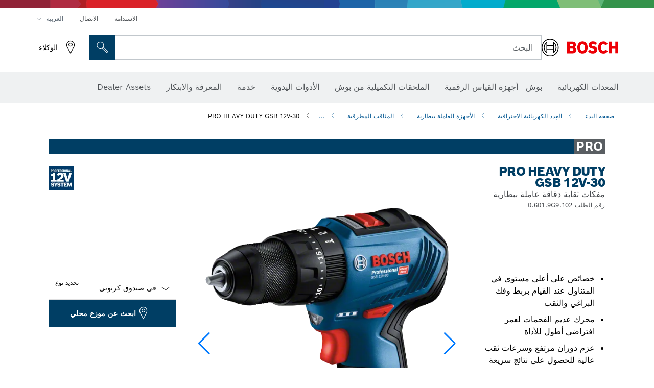

--- FILE ---
content_type: text/html;charset=UTF-8
request_url: https://www.bosch-professional.com/middle-east/ar/products/gsb-12v-30-06019G9102
body_size: 33028
content:
<!DOCTYPE html>
<html xmlns="http://www.w3.org/1999/xhtml" lang="ar" class="no-js">
    
<head>
        <meta charset="utf-8">
        <meta name="viewport" content="width=device-width, initial-scale=1, maximum-scale=2">
        <meta name="author" content="">
        <meta name="robots" content="index,follow" />
        <meta property="og:url" content="https://www.bosch-professional.com/middle-east/ar/products/gsb-12v-30-06019G9102" />
        <meta property="og:title" content="PRO HEAVY DUTY GSB 12V-30 مفكات ثقابة دقاقة عاملة ببطارية | Bosch Professional" />
        <meta property="og:description" content="PRO HEAVY DUTY GSB 12V-30 المثاقب المطرقية | خصائص على أعلى مستوى في المتناول عند القيام بربط وفك البراغي والثقب, محرك عديم الفحمات لعمر افتراضي أطول للأداة, عزم دوران مرتفع وسرعات ثقب عالية للحصول على نتائج سريعة ورائعة" />
        <meta property="og:image" content="https://www.bosch-professional.com/binary/ocsmedia/optimized/750x422/o379588v54_gsb_12v30_dyn_battery_ghost_metal_chuck.png" />
        <link rel="icon" href="/favicon.ico">
        <title>PRO HEAVY DUTY GSB 12V-30 مفكات ثقابة دقاقة عاملة ببطارية | Bosch Professional</title>
        <meta name="description" content="PRO HEAVY DUTY GSB 12V-30 المثاقب المطرقية | خصائص على أعلى مستوى في المتناول عند القيام بربط وفك البراغي والثقب, محرك عديم الفحمات لعمر افتراضي أطول للأداة, عزم دوران مرتفع وسرعات ثقب عالية للحصول على نتائج سريعة ورائعة" >

    
    <!--  Konfiguration GTM DL -->
    
    <!--End Konfiguration -->

        


        
  <meta name="ps-key" content="1611-58c049a785a67d769fdfcbf6">
  <meta name="ps-country" content="MIDDLE-EAST">
  <meta name="ps-language" content="ar">


        
        
<link rel="preconnect" href="//tags.tiqcdn.com">
<link rel="dns-prefetch" href="//tags.tiqcdn.com">

        
  <link rel="preconnect" href="https://mycliplister.com/">
  <link rel="dns-prefetch" href="https://mycliplister.com/">
  <link rel="preconnect" href="https://youtube.com/">
  <link rel="dns-prefetch" href="https://youtube.com/">


        <link rel="alternate" hreflang="uk-UA" href="https://www.bosch-professional.com/ua/uk/products/gsb-12v-30-06019G9102">
        

        <link rel="alternate" hreflang="ar-KW" href="https://www.bosch-professional.com/kw/ar/products/gsb-12v-30-06019G9102">
        

        <link rel="alternate" hreflang="en-OM" href="https://www.bosch-professional.com/om/en/products/gsb-12v-30-06019G9102">
        

        <link rel="alternate" hreflang="hr-HR" href="https://www.bosch-professional.com/hr/hr/products/gsb-12v-30-06019G9102">
        

        <link rel="alternate" hreflang="ru-KZ" href="https://www.bosch-professional.com/kz/ru/products/gsb-12v-30-06019G9102">
        

        <link rel="alternate" hreflang="en-AF" href="https://www.bosch-professional.com/middle-east/en/products/gsb-12v-30-06019G9102">
        

        <link rel="alternate" hreflang="en-AE" href="https://www.bosch-professional.com/ae/en/products/gsb-12v-30-06019G9102">
        

        <link rel="alternate" hreflang="ar-SY" href="https://www.bosch-professional.com/middle-east/ar/products/gsb-12v-30-06019G9102">
        

        <link rel="alternate" hreflang="ar-AF" href="https://www.bosch-professional.com/middle-east/ar/products/gsb-12v-30-06019G9102">
        

        <link rel="alternate" hreflang="ar-AE" href="https://www.bosch-professional.com/ae/ar/products/gsb-12v-30-06019G9102">
        

        <link rel="alternate" hreflang="en-SY" href="https://www.bosch-professional.com/middle-east/en/products/gsb-12v-30-06019G9102">
        

        <link rel="alternate" hreflang="sl-SI" href="https://www.bosch-professional.com/si/sl/products/gsb-12v-30-06019G9102">
        

        <link rel="alternate" hreflang="en-IQ" href="https://www.bosch-professional.com/iq/en/products/gsb-12v-30-06019G9102">
        

        <link rel="alternate" hreflang="ar-IQ" href="https://www.bosch-professional.com/iq/ar/products/gsb-12v-30-06019G9102">
        

        <link rel="alternate" hreflang="en-KW" href="https://www.bosch-professional.com/kw/en/products/gsb-12v-30-06019G9102">
        

        <link rel="alternate" hreflang="ar-LB" href="https://www.bosch-professional.com/lb/ar/products/gsb-12v-30-06019G9102">
        

        <link rel="alternate" hreflang="bg-BG" href="https://www.bosch-professional.com/bg/bg/products/gsb-12v-30-06019G9102">
        

        <link rel="alternate" hreflang="en-LB" href="https://www.bosch-professional.com/lb/en/products/gsb-12v-30-06019G9102">
        

        <link rel="alternate" hreflang="cs-CZ" href="https://www.bosch-professional.com/cz/cs/products/gsb-12v-30-06019G9102">
        

        <link rel="alternate" hreflang="ru-BY" href="https://www.bosch-professional.com/by/ru/products/gsb-12v-30-06019G9102">
        

        <link rel="alternate" hreflang="en-PK" href="https://www.bosch-professional.com/pk/en/products/gsb-12v-30-06019G9102">
        

        <link rel="alternate" hreflang="ar-SA" href="https://www.bosch-professional.com/sa/ar/products/gsb-12v-30-06019G9102">
        

        <link rel="alternate" hreflang="hu-HU" href="https://www.bosch-professional.com/hu/hu/products/gsb-12v-30-06019G9102">
        

        <link rel="alternate" hreflang="ar-BN" href="https://www.bosch-professional.com/middle-east/ar/products/gsb-12v-30-06019G9102">
        

        <link rel="alternate" hreflang="ar-YE" href="https://www.bosch-professional.com/middle-east/ar/products/gsb-12v-30-06019G9102">
        

        <link rel="alternate" hreflang="pt-BR" href="https://www.bosch-professional.com/br/pt/products/gsb-12v-30-06019G9102">
        

        <link rel="alternate" hreflang="sr-RS" href="https://www.bosch-professional.com/rs/sr/products/gsb-12v-30-06019G9102">
        

        <link rel="alternate" hreflang="ar-QA" href="https://www.bosch-professional.com/qa/ar/products/gsb-12v-30-06019G9102">
        

        <link rel="alternate" hreflang="en-JO" href="https://www.bosch-professional.com/jo/en/products/gsb-12v-30-06019G9102">
        

        <link rel="alternate" hreflang="sk-SK" href="https://www.bosch-professional.com/sk/sk/products/gsb-12v-30-06019G9102">
        

        <link rel="alternate" hreflang="ar-JO" href="https://www.bosch-professional.com/jo/ar/products/gsb-12v-30-06019G9102">
        

        <link rel="alternate" hreflang="ar-OM" href="https://www.bosch-professional.com/om/ar/products/gsb-12v-30-06019G9102">
        

        <link rel="alternate" hreflang="ru-RU" href="https://www.bosch-professional.com/ru/ru/products/gsb-12v-30-06019G9102">
        

        <link rel="alternate" hreflang="pl-PL" href="https://www.bosch-professional.com/pl/pl/products/gsb-12v-30-06019G9102">
        

        <link rel="alternate" hreflang="en-BN" href="https://www.bosch-professional.com/middle-east/en/products/gsb-12v-30-06019G9102">
        

        <link rel="alternate" hreflang="en-YE" href="https://www.bosch-professional.com/middle-east/en/products/gsb-12v-30-06019G9102">
        

        <link rel="alternate" hreflang="en-SA" href="https://www.bosch-professional.com/sa/en/products/gsb-12v-30-06019G9102">
        

        <link rel="alternate" hreflang="es-AR" href="https://www.bosch-professional.com/ar/es/products/gsb-12v-30-06019G9102">
        

        <link rel="alternate" hreflang="ro-RO" href="https://www.bosch-professional.com/ro/ro/products/gsb-12v-30-06019G9102">
        

        <link rel="alternate" hreflang="en-QA" href="https://www.bosch-professional.com/qa/en/products/gsb-12v-30-06019G9102">
        

        <link rel="alternate" hreflang="tr-TR" href="https://www.bosch-professional.com/tr/tr/products/gsb-12v-30-06019G9102">
        

        <link rel="alternate" hreflang="th-TH" href="https://th.bosch-pt.com/th/th/products/gsb-12v-30-06019G9102">
        

        
        

    <!--  JSON LD-->
    <script type="application/ld+json">{
  "@type" : "ProductGroup",
  "name" : "PRO HEAVY DUTY GSB 12V-30",
  "description" : "مفكات ثقابة دقاقة عاملة ببطارية",
  "url" : "https://www.bosch-professional.com/middle-east/ar/products/gsb-12v-30-06019G9102",
  "productGroupID" : "PRO HEAVY DUTY GSB 12V-30",
  "image" : [ "https://www.bosch-professional.com/middle-east/ar/ocsmedia/379588-54/application-image/full/مفكات-ثقابة-دقاقة-عاملة-ببطارية-pro-heavy-duty-gsb-12v-30-06019g9102.png", "https://www.bosch-professional.com/middle-east/ar/ocsmedia/379597-54/application-image/full/مفكات-ثقابة-دقاقة-عاملة-ببطارية-pro-heavy-duty-gsb-12v-30-06019g9102.png", "", "https://www.bosch-professional.com/middle-east/ar/ocsmedia/296568-117/application-image/full/مفكات-ثقابة-دقاقة-عاملة-ببطارية-pro-heavy-duty-gsb-12v-30-06019g9102.jpg", "https://www.bosch-professional.com/middle-east/ar/ocsmedia/296571-117/application-image/full/مفكات-ثقابة-دقاقة-عاملة-ببطارية-pro-heavy-duty-gsb-12v-30-06019g9102.jpg", "https://www.bosch-professional.com/middle-east/ar/ocsmedia/361716-117/application-image/full/مفكات-ثقابة-دقاقة-عاملة-ببطارية-pro-heavy-duty-gsb-12v-30-06019g9102.jpg", "https://www.bosch-professional.com/middle-east/ar/ocsmedia/296570-117/application-image/full/مفكات-ثقابة-دقاقة-عاملة-ببطارية-pro-heavy-duty-gsb-12v-30-06019g9102.jpg" ],
  "brand" : {
    "@type" : "Brand",
    "name" : "أدوات بوش الكهربائية",
    "url" : "https://www.bosch-professional.com/middle-east/ar/",
    "logo" : "https://www.bosch-professional.com/middle-east/media/professional/central_assets/bosch_logo/bosch.svg"
  },
  "manufacturer" : {
    "@type" : "Organization",
    "name" : "أدوات بوش الكهربائية",
    "url" : "https://www.bosch-professional.com/middle-east/ar/",
    "logo" : "https://www.bosch-professional.com/middle-east/media/professional/central_assets/bosch_logo/bosch.svg"
  },
  "@context" : "https://schema.org",
  "@id" : "https://www.bosch-professional.com/middle-east/ar/products/gsb-12v-30-06019G9102",
  "variesBy" : [ "https://schema.org/pattern" ],
  "hasVariant" : [ {
    "@type" : "Product",
    "sku" : "06019G9102",
    "image" : [ "https://www.bosch-professional.com/middle-east/ar/ocsmedia/379588-54/scope-of-supply-image/full/مفكات-ثقابة-دقاقة-عاملة-ببطارية-pro-heavy-duty-gsb-12v-30-06019g9102.png" ],
    "name" : "GSB 12V-30 في صندوق كرتوني",
    "description" : "في صندوق كرتوني",
    "url" : "https://www.bosch-professional.com/middle-east/ar/products/gsb-12v-30-06019G9102",
    "pattern" : "GSB 12V-30 في صندوق كرتوني",
    "gtin13" : "3165140959117",
    "offers" : [ {
      "@type" : "Offer",
      "itemCondition" : "https://schema.org/NewCondition",
      "availability" : "https://schema.org/InStock"
    } ]
  } ]
}</script>
    <!-- END  JSON LD-->

    <script type="application/ld+json"> {"@context": "http://schema.org", "@type": "BreadcrumbList", "itemListElement":[{"@type": "ListItem","position":1,"item":{"@id": "https://www.bosch-professional.com/middle-east/ar/professional-power-tools-131398-ocs-c/","name": "العِدد الكهربائية الاحترافية"}},{"@type": "ListItem","position":2,"item":{"@id": "https://www.bosch-professional.com/middle-east/ar/cordless-tools-131400-ocs-c/","name": "الأجهزة العاملة ببطارية"}},{"@type": "ListItem","position":3,"item":{"@id": "https://www.bosch-professional.com/middle-east/ar/cordless-impact-drills-131417-ocs-c/","name": "المثاقب المطرقية"}},{"@type": "ListItem","position":4,"item":{"@id": "https://www.bosch-professional.com/middle-east/ar/products/gsb-12v-30-06019G9102","name": "PRO HEAVY DUTY GSB 12V-30"}}]}</script>
    
<!-- central head resources -->
<link rel="preload" href="https://www.bosch-professional.com/res-rtl/fonts/boschsans/BoschSans-Regular.woff2" as="font" type="font/woff2" crossorigin="anonymous">
<link rel="preload" href="https://www.bosch-professional.com/res-rtl/fonts/boschsans/BoschSans-Bold.woff2" as="font" type="font/woff2" crossorigin="anonymous">
<link rel="preload" href="https://www.bosch-professional.com/res-rtl/fonts/boschsans/BoschSans-Black.woff2" as="font" type="font/woff2" crossorigin="anonymous">
<style>
@keyframes slide-up {
0% {
transform: translateY(110vh);
}
100% {
transform: translateY(0vh);
}
}
dock-privacy-settings {
position: fixed !important;
top: 0px;
left: 0px;
transform: translateY(110vh);
animation: slide-up 0s forwards;
animation-delay: 3s;
}
</style>
<link rel="stylesheet" type="text/css" href="https://www.bosch-professional.com/res-rtl/critical.css">
<link rel="preload" href="https://www.bosch-professional.com/res-rtl/main.css" as="style" onload="this.onload=null;this.rel='stylesheet'">
<noscript><link rel="stylesheet" href="https://www.bosch-professional.com/res-rtl/main.css"></noscript>
<script>
var CONF = {
ASSET_PATH: 'https://www.bosch-professional.com/res-rtl/',
ENV: 'production'
}
</script>

    <link rel="canonical" href="https://www.bosch-professional.com/middle-east/ar/products/gsb-12v-30-06019G9102">

    
    
</head>


    

    <body class="t-productdetailpage has-lp-navbar"
          data-track_pagename="ProductDetailPagePT"
          dir="rtl"
          data-product-id="47972"
          data-country="middle-east"
          data-language="ar"
          data-locale="ar_MIDDLE-EAST"
          data-region="rmi"
    >

        
        
        
<script id="tealium_pdl" type="text/javascript">
function getCookie(cookieName) {
var cookieArr = document.cookie.split(";");
for(var i = 0; i < cookieArr.length; i++) {
var cookiePair = cookieArr[i].split("=");
if(cookieName == cookiePair[0].trim()) {
return decodeURIComponent(cookiePair[1]);
}
}
return null;
}
var utag_data = {
language : "ar",
page_country : "MIDDLE-EAST",
page_name : "content : Page Name",
business_unit : "pt",
tealium_event: "PT_Generic_Pageload",
brand_name: "BOSCH",
page_type : "content",
page_id : "2500961",
page_breadcrumb : [ "Technical Pages", "Tracking", "Tealium" ],
page_subcategory1: "Technical Pages",
page_subcategory2: "Tracking",
page_subcategory3: "Tealium",
page_subcategory4: undefined,
page_subcategory5: undefined,
release_id : "14471",
division: "PT",
site_domain_type: "prod",
currency: "EUR",
logged_in_user : getCookie("id") != null ? "yes" : "no",
}
</script>


        
        
  <script>
    if (typeof utag_data === 'undefined') {
      utag_data = {};
    }
    utag_data.brand_name = "BOSCH";
    utag_data.business_unit = "gt";
    utag_data.division = "PT"
    
    utag_data.logged_in_user = "no";
    
    

    
    utag_data.language = "ar";
    utag_data.page_country = "MIDDLE-EAST";
    
    utag_data.page_breadcrumb = ["\u0627\u0644\u0639\u0650\u062F\u062F \u0627\u0644\u0643\u0647\u0631\u0628\u0627\u0626\u064A\u0629 \u0627\u0644\u0627\u062D\u062A\u0631\u0627\u0641\u064A\u0629","\u0627\u0644\u0623\u062C\u0647\u0632\u0629 \u0627\u0644\u0639\u0627\u0645\u0644\u0629 \u0628\u0628\u0637\u0627\u0631\u064A\u0629","\u0627\u0644\u0645\u062B\u0627\u0642\u0628 \u0627\u0644\u0645\u0637\u0631\u0642\u064A\u0629","PRO HEAVY DUTY GSB 12V-30"];
    
    

    
    utag_data.page_subcategory1 = "\u0627\u0644\u0639\u0650\u062F\u062F \u0627\u0644\u0643\u0647\u0631\u0628\u0627\u0626\u064A\u0629 \u0627\u0644\u0627\u062D\u062A\u0631\u0627\u0641\u064A\u0629";
    utag_data.page_subcategory2 = "\u0627\u0644\u0623\u062C\u0647\u0632\u0629 \u0627\u0644\u0639\u0627\u0645\u0644\u0629 \u0628\u0628\u0637\u0627\u0631\u064A\u0629";
    utag_data.page_subcategory3 = "\u0627\u0644\u0645\u062B\u0627\u0642\u0628 \u0627\u0644\u0645\u0637\u0631\u0642\u064A\u0629";
    utag_data.page_subcategory4 = "PRO HEAVY DUTY GSB 12V-30";
    utag_data.page_subcategory5 = null;

    
    
    
    
    
     utag_data.page_subcategory5 = undefined; 
    
    
    
    
    

    
    utag_data.product_brand = ["Professional"];
    

    

     utag_data.release_id = "3.17.11";
  </script>


        
        <script
        >
          if (window.kb_data === undefined) {
            window.kb_data = {};
          }

          

            
          
          kb_data.product_id = ["06019G9102"];
          
            
          kb_data.product_name = ["PRO HEAVY DUTY GSB 12V-30"];
          
            kb_data.product_line = ["pro"];
          kb_data.product_category_id = ["131417","225588","2864850"];
          kb_data.master_order_number = ["06019G9100"];
          

            
          kb_data.product_brand = ["Professional"];
          
            kb_data.product_category = ["\u0627\u0644\u0645\u062B\u0627\u0642\u0628 \u0627\u0644\u0645\u0637\u0631\u0642\u064A\u0629"];

          
            
          kb_data.battery_voltage = ["-"];
          
            
            
          kb_data.product_bi_trade_name = ["فني الجدران الجافة","الكهربائي","صيانة المباني والمرافق","عامل بناء","سباك/فني أنظمة التدفئة والتهوية وتكييف الهواء","سباك/فني أنظمة التدفئة والتهوية وتكييف الهواء","نجار بناء","عامل بناء","ميكانيكي سيارات","الكهربائي","عامل بناء","نجار تركيبات/نجّار"];
          kb_data.product_bi_trade_code = ["T9","T3","T8","T1","T4","T4","T2","T1","T16","T3","T1","T5"];
          kb_data.product_bi_trade_relevance = ["hero","hero","hero","hero","must","hero","must","nice-to-have","must","nice-to-have","nice-to-have","nice-to-have"];
          
            
          kb_data.baretool_number = ["3601JG9101","3601JG9100"];
          
        </script>

        
        <script
        >
          utag_data.tealium_event = "PT_ProductDetail_Pageload"
          utag_data.page_id = 'pt-pdp-' + "06019G9102";

          utag_data.page_type = "product";

          

          
            utag_data.page_name = 'product : ' + "PRO HEAVY DUTY GSB 12V-30";
          

            // merge KB data mit utag Data
            utag_data = { ...utag_data, ...kb_data};
        </script>

        
        
<script id="tealium_script">
window.addEventListener("load", function(a,b,c,d) {
a='//tags.tiqcdn.com/utag/robert-bosch/mie-pt-professional-web/prod/utag.js';
b=document;c='script';d=b.createElement(c);d.src=a;d.type='text/java'+c;d.async=true;
a=b.getElementsByTagName(c)[0];
a.parentNode.insertBefore(d,a);
});
</script>


        
        

			<header id="header" class="o-header o-header--alt o-header--hoverNav">
			<div class="o-header-search-sticky">
				<div class="o-header-search-wrapper container">
					<nav class="o-header-search__top" aria-label="الوصفي">
<!-- meta navigation -->
	<ul class="m-metanavigation__items hidden-xs hidden-sm">
<li class="m-metanavigation__items__item">
	<a  class="trackingElement trackingTeaser m-metanavigation__items__item--link"
		data-track_domEvent="click" 
		data-track_modulePosition="1" 
		data-track_elementtype="Text"
		data-track_elementinfo="الاستدامة"
		data-track_elementlinktype="external"
		data-track_dyn_teasertype="Navigation"
		data-track_dyn_teasercontent="الاستدامة"
		href="https://www.bosch-pt.com/ww/gb/en/company/sustainability/" 
		title="الاستدامة"
		target="_self"> 
		الاستدامة
	</a>
</li>        
<li class="m-metanavigation__items__item">
	<a  class="trackingElement trackingTeaser m-metanavigation__items__item--link"
		data-track_domEvent="click" 
		data-track_modulePosition="1" 
		data-track_elementtype="Text"
		data-track_elementinfo="الاتصال"
		data-track_elementlinktype="internal"
		data-track_dyn_teasertype="Navigation"
		data-track_dyn_teasercontent="الاتصال"
		href="//www.bosch-professional.com/middle-east/ar/services/after-sales-service/contact/" 
		title="الاتصال"
		target="_self"> 
		الاتصال
	</a>
</li>        
	        <li class="m-metanavigation__items__item m-metanavigation__languageselector">
					<button 
						class="trackingElement teaserTracking m-metanavigation__languageselector--button dropdown-toggle" 
						data-toggle="dropdown" 
						aria-haspopup="true" 
						aria-expanded="false"
						data-track_domEvent="click" 	
						data-track_modulePosition="1" 
						data-track_elementtype="Button"
						data-track_elementinfo="LanguageSelector"
						data-track_elementlinktype="internal"
						data-track_dyn_teasertype="Navigation"
						data-track_dyn_teasercontent="LanguageSelector"
					>
                    	<span class="d-label text-uppercase">العربية </span>
        		               	<i class="icon-Bosch-Ic-arrow-black-bottom"></i>
                		    </button>
				<ul class="m-metanavigation__languageselector__items dropdown-menu">	
		 				<li class="m-metanavigation__languageselector__items__item">
		 	    			<a	href="https://www.bosch-professional.com/middle-east/en/products/gsb-12v-30-06019G9102" 
		 	       				class="trackingElement m-metanavigation__languageselector__items__item--link"
		 	       				data-track_domEvent="click" 	
								data-track_modulePosition="1" 
								data-track_elementtype="Language"
								data-track_elementinfo="ENGLISH"
								data-track_elementlinktype="internal"
		 	       			>
		 	    				<span class="text-uppercase">ENGLISH</span>
		 	       			</a>
		      			</li>
				</ul>
			</li>
	</ul>
		   		</nav>
					<nav class="o-header-search" aria-label="البحث">
            			<div class="o-header-search__left">
		<div class="m-brandLogo">
			<a  href="//www.bosch-professional.com/middle-east/ar/" 
				title="أدوات بوش الكهربائية " 
			    class="trackingElement m-brandLogo__link"
			    data-track_domEvent="click" 
				data-track_modulePosition="1" 
				data-track_elementtype="Logo"
				data-track_elementinfo="أدوات بوش الكهربائية "
				data-track_elementlinktype="internal">
<picture >
<!-- WebP, Reihenfolge beachten: Desktop, Tablet, Mobile -->
<img class="m-brandLogo__image img-responsive"
width="165" height="50"
src="https://www.bosch-professional.com/media/professional/central_assets/bosch_logo/bosch.svg"
title=""
alt="شعار بوش باللون الأحمر مع كتابة سوداء على خلفية بيضاء، حديث وواضح.">
</picture>		
			</a>
		</div>
            			</div>
            			<div class="o-header-search__main">
								<!-- search navigation --> 
<div class="m-searchNavigation"
	data-placeholder=""
	data-placeholder-desktop="البحث">
	<form id="header-search" 
		  class="m-searchNavigation__form" 
		  method="get" 
		  role="search" 
		  action="//www.bosch-professional.com/middle-east/ar/searchfrontend/"> 
			<div class="m-searchNavigation__label">
				<span class="m-searchNavigation__labelText">البحث</span>
					<button type="button" 
							class="bba-btn bba-btn--primary m-searchNavigation__button m-searchNavigation__button--search"
							aria-label="البحث في الموقع"
							tabindex="-1">
						<i class="icon-Bosch-Ic-search-black"></i>
					</button>
			</div>	
			<div class="m-searchNavigation__inputWrapper">
				<button type="submit" class="trackingElement trackingTeaser bba-btn bba-btn--primary m-searchNavigation__button m-searchNavigation__button--submit bba-btn bba-btn--primary"
						data-track_domEvent="click"
						data-track_modulePosition="2" 
						data-track_elementtype="Icon"
						data-track_elementinfo="SearchFormSubmit"
						data-track_elementlinktype="internal"
						data-track_dyn_teasertype="Search"
						data-track_dyn_teasercontent="Onsite Search"
						aria-label="تقديم طلب البحث"
						tabindex="-1"
				>	
					<i class="icon-Bosch-Ic-search-black"></i>
				</button>
				<input  class="trackingElement trackingTeaser m-searchNavigation__searchField" 
						placeholder="البحث" 
						type="search" 
						name="q" 
						id="search" 
						role="combobox" 
						aria-haspopup="dialog"
						aria-expanded="false" 
						aria-controls="searchNavField" 
						aria-activedescendant
						data-track_domEvent="click"
						data-track_modulePosition="2" 
						data-track_elementtype="Field"
						data-track_elementinfo="SearchFormField"
						data-track_elementlinktype="internal"
						data-track_dyn_teasertype="Search"
						data-track_dyn_teasercontent="Onsite Search"
						tabindex="0"
				>
				<input 	class="m-searchNavigation__searchSuggest" 
						disabled 
						type="text" 
						placeholder="البحث" 
						autocomplete="off">
			</div>
			<button type="button" 
					name="button" 
					class="trackingElement trackingTeaser m-searchNavigation__button m-searchNavigation__button--close" 
				    data-track_domEvent="click"
					data-track_modulePosition="2" 
					data-track_elementtype="Icon"
					data-track_elementinfo="SearchFormClose"
					data-track_elementlinktype="internal"
					data-track_dyn_teasertype="Search"
					data-track_dyn_teasercontent="Onsite Search Close"
					aria-label="بحث إغلاق"
					tabindex="-1"
			>
				<i class="icon-Bosch-Ic-close-black"></i>
			</button>
	</form>
</div>
									</div>
									<div class="o-header-search__right">
                						<div class="m-conversion_bar">
<nav class="trackingModule m-conversion_bar" data-track_moduletype="User Service" aria-label="شريط التحويل">
		<ul class="m-conversion_bar__items">
	<li class="trackingElement m-conversion_bar__item">
		<a  href="//www.bosch-professional.com/middle-east/ar/services/distributors-and-service-centers/" 
			title="الوكلاء" 
			class="trackingElement trackingTeaser m-conversion_bar__link" 
			target="_self"
			data-track_domEvent="click" 
			data-track_modulePosition="4" 
			data-track_elementtype="Text"
			data-track_elementinfo=""
			data-track_elementlinktype="internal"
			data-track_dyn_teasercontent=""
		> 
			<i class="icon-Bosch-Ic-store-locator-black"></i>
			<span class="m-conversion_bar__text"> الوكلاء </span>
		</a>
	</li>	
		</ul>
</nav>
						                		</div>
						                	</div>
						          		</nav>
						          		<div class="o-header-search__results">
<div id="header-search-results" class="m-searchNavigationResults m-searchNavigationResults--hidden trackingModule" data-track_moduletype="Search Flyout">
    <div class="m-searchNavigationResults__detailed trackingTeaser" aria-label="نتيجة البحث" role="dialog"></div>
    <div class="m-searchNavigationResults__right">
        <div class="m-searchNavigationResults__suggestions"></div>
        <div class="m-searchNavigationResults__teasers"></div>
    </div>
</div>
						          		</div>
						          	</div>
						          	<div class="o-header__mWrapper--gray">
		        						<div class="o-header__mWrapper">
		            						<div class="o-header__faker"></div>
		            							<nav class="m-mainNavigation " aria-label="الرئيسي">
		                							<div class="m-mainNavigation__container">
		                    							<div class="m-mainNavigation__col m-mainNavigation__col--fixed">
		                        							<button type="button" class="m-mainNavigation__toggle">
		                            							<span class="m-mainNavigation__toggleBar"></span>
									                            <span class="m-mainNavigation__toggleBar"></span>
									                            <span class="m-mainNavigation__toggleBar"></span>
									                            <span class="m-mainNavigation__toggleBar"></span>
		                        							</button>
		                    							</div>
				            <div class="m-mainNavigation__col">
<div class="m-mainNavigation__itemsWrapper" data-backlabel="رجوع">
		<ul class="m-mainNavigation__items">
			<li class="m-mainNavigation__item hidden-md hidden-lg">
				<a  class="trackingElement trackingTeaser m-mainNavigation__link" 
					href="//www.bosch-professional.com/middle-east/ar/" 
					title="الرئيسية"
					data-track_domEvent="click"
					data-track_modulePosition="2" 
					data-track_elementtype="Text"
					data-track_elementinfo="الرئيسية"
					data-track_elementlinktype="internal" 
					data-track_dyn_teasercontent="الرئيسية"
 					data-track_dyn_teasertype="Navigation"
				>					
					<span class="m-mainNavigation__text">الرئيسية</span>
				</a>	  								
			</li>	
						<li class="m-mainNavigation__item m-mainNavigation__item--dropdown">
						<div class="navigationItem">
						<a 	class="trackingElement trackingTeaser m-mainNavigation__link " 
							href="/middle-east/ar/professional-power-tools-131398-ocs-c/" 
							title="المعدات الكهربائية"
data-target="#flyout-products-flyout_tools"
							data-track_domEvent="click"
							data-track_modulePosition="2" 
							data-track_elementtype="Text"
							data-track_elementinfo="المعدات الكهربائية"
							data-track_elementlinktype="internal"
							data-track_dyn_teasercontent="المعدات الكهربائية"
							data-track_dyn_teasertype="Navigation"			
						>					
							<span class="m-mainNavigation__text ">المعدات الكهربائية</span>
						</a>		
						<button class="acc-button hidden" 
data-target="#flyout-products-flyout_tools"
							popovertarget="flyout-products-flyout_tools"	
							aria-label="المعدات الكهربائية">
				                <i class="icon-Bosch-Ic-arrow-black-bottom"></i>
				        </button>		
				        </div>						
					<ul class="m-mainNavigation__dropdownItems m-mainNavigation__dropdownItems--hidden">
<li>
	<div class="m-mainNavigation__link--header">
		<a 	href="/middle-east/ar/professional-power-tools-131398-ocs-c/" 
			class="link m-header_navigation_flyout__link trackingElement trackingTeaser"
			title="المعدات الكهربائية"
			data-track_domEvent="click"
			data-track_modulePosition="2" 
			data-track_elementtype="Text"
			data-track_elementinfo="المعدات الكهربائية"
			data-track_elementlinktype="internal"
			data-track_dyn_teasercontent="المعدات الكهربائية"
			data-track_dyn_teasertype="Navigation"										
			>المعدات الكهربائية</a>
	</div>
</li>
						<li>
							<div class="container m-header_navigation_flyout m-header_navigation_flyout--mobile">
								<div class="row">
<div class="col-md-2 col-sm-12 col--item "> <a href="https://www.bosch-professional.com/middle-east/ar/heavy-duty-226567-ocs-c/" title="" target="_self" class="m-header_navigation_flyout__item trackingElement" data-track_domEvent="click" data-track_modulePosition="2" data-track_elementtype="Image" data-track_elementinfo="الاستخدام الشاق" data-track_elementlinktype="internal" data-track_dyn_teasercontent="Products" data-track_dyn_subteasercontent="الاستخدام الشاق" > <div class="m-header_navigation_flyout__item__image "> <picture >
<!-- WebP, Reihenfolge beachten: Desktop, Tablet, Mobile -->
<source media="(min-width: 992px)" data-srcset="https://www.bosch-professional.com/binary/ocsmedia/optimized/263x155/pcc226567pcta5252p1_kv_category_heavy_duty.png">


<img class="img-responsive center-block lazyload"
width="263" height="155"
data-src="
https://www.bosch-professional.com/binary/ocsmedia/optimized/263x155/pcc226567pcta5252p1_kv_category_heavy_duty.png
"
title="الاستخدام الشاق"
alt="الاستخدام الشاق">
</picture> </div> <div class="m-header_navigation_flyout__item__caption"> الاستخدام الشاق </div> </a> </div>
<div class="col-md-2 col-sm-12 col--item "> <a href="https://www.bosch-professional.com/middle-east/ar/promotion/overview.html" title="عروض" target="_self" class="m-header_navigation_flyout__item trackingElement" data-track_domEvent="click" data-track_modulePosition="2" data-track_elementtype="Image" data-track_elementinfo="عروض" data-track_elementlinktype="internal" data-track_dyn_teasercontent="Products" data-track_dyn_subteasercontent="عروض" > <div class="m-header_navigation_flyout__item__image "> <picture >
<!-- WebP, Reihenfolge beachten: Desktop, Tablet, Mobile -->
<source media="(min-width: 992px)" data-srcset="https://www.bosch-professional.com/media/professional_bi/flyout_redesign/tools/kv_flyout_redesign_offers_137x77.png">


<img class="img-responsive center-block lazyload"
width="263" height="155"
data-src="
https://www.bosch-professional.com/media/professional_bi/flyout_redesign/tools/kv_flyout_redesign_offers_137x77.png
"
title="عروض"
alt="عروض">
</picture> </div> <div class="m-header_navigation_flyout__item__caption"> عروض </div> </a> </div>
<div class="col-md-2 col-sm-12 col--item "> <a href="https://www.bosch-professional.com/middle-east/ar/cordless-tools-131400-ocs-c/" title="" target="_self" class="m-header_navigation_flyout__item trackingElement" data-track_domEvent="click" data-track_modulePosition="2" data-track_elementtype="Image" data-track_elementinfo="الأجهزة العاملة ببطارية" data-track_elementlinktype="internal" data-track_dyn_teasercontent="Products" data-track_dyn_subteasercontent="الأجهزة العاملة ببطارية" > <div class="m-header_navigation_flyout__item__image "> <picture >
<!-- WebP, Reihenfolge beachten: Desktop, Tablet, Mobile -->
<source media="(min-width: 992px)" data-srcset="https://www.bosch-professional.com/binary/ocsmedia/optimized/263x155/o265619v54_lv12895012GSB180LI_dyn.png">


<img class="img-responsive center-block lazyload"
width="263" height="155"
data-src="
https://www.bosch-professional.com/binary/ocsmedia/optimized/263x155/o265619v54_lv12895012GSB180LI_dyn.png
"
title="الأجهزة العاملة ببطارية"
alt="الأجهزة العاملة ببطارية">
</picture> </div> <div class="m-header_navigation_flyout__item__caption"> الأجهزة العاملة ببطارية </div> </a> </div>
<div class="col-md-2 col-sm-12 col--item "> <a href="https://www.bosch-professional.com/middle-east/ar/connected-products-and-services-2756497-ocs-c/" title="" target="_self" class="m-header_navigation_flyout__item trackingElement" data-track_domEvent="click" data-track_modulePosition="2" data-track_elementtype="Image" data-track_elementinfo="المنتجات والخدمات الذكية" data-track_elementlinktype="internal" data-track_dyn_teasercontent="Products" data-track_dyn_subteasercontent="المنتجات والخدمات الذكية" > <div class="m-header_navigation_flyout__item__image "> <picture >
<!-- WebP, Reihenfolge beachten: Desktop, Tablet, Mobile -->
<source media="(min-width: 992px)" data-srcset="https://www.bosch-professional.com/binary/ocsmedia/optimized/263x155/pcc2756497pcta5252p1_vernetzte_produkte_und_services_530x530.png">


<img class="img-responsive center-block lazyload"
width="263" height="155"
data-src="
https://www.bosch-professional.com/binary/ocsmedia/optimized/263x155/pcc2756497pcta5252p1_vernetzte_produkte_und_services_530x530.png
"
title="المنتجات والخدمات الذكية"
alt="المنتجات والخدمات الذكية">
</picture> </div> <div class="m-header_navigation_flyout__item__caption"> المنتجات والخدمات الذكية </div> </a> </div>
<div class="col-md-2 col-sm-12 col--item "> <a href="https://www.bosch-professional.com/middle-east/ar/drills-impact-drills-screwdrivers-131402-ocs-c/" title="" target="_self" class="m-header_navigation_flyout__item trackingElement" data-track_domEvent="click" data-track_modulePosition="2" data-track_elementtype="Image" data-track_elementinfo="المثاقب والمثاقب الدقاقة والمفكات" data-track_elementlinktype="internal" data-track_dyn_teasercontent="Products" data-track_dyn_subteasercontent="المثاقب والمثاقب الدقاقة والمفكات" > <div class="m-header_navigation_flyout__item__image "> <picture >
<!-- WebP, Reihenfolge beachten: Desktop, Tablet, Mobile -->
<source media="(min-width: 992px)" data-srcset="https://www.bosch-professional.com/binary/ocsmedia/optimized/263x155/o451521v54_451521GDS_18V350_GBA_18V_4Ah_Dyn_Ghost_Image.png">


<img class="img-responsive center-block lazyload"
width="263" height="155"
data-src="
https://www.bosch-professional.com/binary/ocsmedia/optimized/263x155/o451521v54_451521GDS_18V350_GBA_18V_4Ah_Dyn_Ghost_Image.png
"
title="المثاقب والمثاقب الدقاقة والمفكات"
alt="المثاقب والمثاقب الدقاقة والمفكات">
</picture> </div> <div class="m-header_navigation_flyout__item__caption"> المثاقب والمثاقب الدقاقة والمفكات </div> </a> </div>
<div class="col-md-2 col-sm-12 col--item "> <a href="https://www.bosch-professional.com/middle-east/ar/rotary-hammers-demolition-hammers-131403-ocs-c/" title="" target="_self" class="m-header_navigation_flyout__item trackingElement" data-track_domEvent="click" data-track_modulePosition="2" data-track_elementtype="Image" data-track_elementinfo="المثاقب المطرقية ومطارق التكسير" data-track_elementlinktype="internal" data-track_dyn_teasercontent="Products" data-track_dyn_subteasercontent="المثاقب المطرقية ومطارق التكسير" > <div class="m-header_navigation_flyout__item__image "> <picture >
<!-- WebP, Reihenfolge beachten: Desktop, Tablet, Mobile -->
<source media="(min-width: 992px)" data-srcset="https://www.bosch-professional.com/binary/ocsmedia/optimized/263x155/o477480v54_GSH_5_HX_Dyn.png">


<img class="img-responsive center-block lazyload"
width="263" height="155"
data-src="
https://www.bosch-professional.com/binary/ocsmedia/optimized/263x155/o477480v54_GSH_5_HX_Dyn.png
"
title="المثاقب المطرقية ومطارق التكسير"
alt="المثاقب المطرقية ومطارق التكسير">
</picture> </div> <div class="m-header_navigation_flyout__item__caption"> المثاقب المطرقية ومطارق التكسير </div> </a> </div>
<div class="col-md-2 col-sm-12 col--item "> <a href="https://www.bosch-professional.com/middle-east/ar/diamond-technology-131404-ocs-c/" title="" target="_self" class="m-header_navigation_flyout__item trackingElement" data-track_domEvent="click" data-track_modulePosition="2" data-track_elementtype="Image" data-track_elementinfo="تكنولوجيا الماس" data-track_elementlinktype="internal" data-track_dyn_teasercontent="Products" data-track_dyn_subteasercontent="تكنولوجيا الماس" > <div class="m-header_navigation_flyout__item__image "> <picture >
<!-- WebP, Reihenfolge beachten: Desktop, Tablet, Mobile -->
<source media="(min-width: 992px)" data-srcset="https://www.bosch-professional.com/binary/ocsmedia/optimized/263x155/o314165v54_GDC140_dyn_02.png">


<img class="img-responsive center-block lazyload"
width="263" height="155"
data-src="
https://www.bosch-professional.com/binary/ocsmedia/optimized/263x155/o314165v54_GDC140_dyn_02.png
"
title="تكنولوجيا الماس"
alt="تكنولوجيا الماس">
</picture> </div> <div class="m-header_navigation_flyout__item__caption"> تكنولوجيا الماس </div> </a> </div>
<div class="col-md-2 col-sm-12 col--item "> <a href="https://www.bosch-professional.com/middle-east/ar/angle-grinders-metalworking-131405-ocs-c/" title="" target="_self" class="m-header_navigation_flyout__item trackingElement" data-track_domEvent="click" data-track_modulePosition="2" data-track_elementtype="Image" data-track_elementinfo="مجالخ الزاوية وتشغيل المعادن" data-track_elementlinktype="internal" data-track_dyn_teasercontent="Products" data-track_dyn_subteasercontent="مجالخ الزاوية وتشغيل المعادن" > <div class="m-header_navigation_flyout__item__image "> <picture >
<!-- WebP, Reihenfolge beachten: Desktop, Tablet, Mobile -->
<source media="(min-width: 992px)" data-srcset="https://www.bosch-professional.com/binary/ocsmedia/optimized/263x155/o459432v54_459432GWS_18V11_S_Ghost_Dyn.png">


<img class="img-responsive center-block lazyload"
width="263" height="155"
data-src="
https://www.bosch-professional.com/binary/ocsmedia/optimized/263x155/o459432v54_459432GWS_18V11_S_Ghost_Dyn.png
"
title="مجالخ الزاوية وتشغيل المعادن"
alt="مجالخ الزاوية وتشغيل المعادن">
</picture> </div> <div class="m-header_navigation_flyout__item__caption"> مجالخ الزاوية وتشغيل المعادن </div> </a> </div>
<div class="col-md-2 col-sm-12 col--item "> <a href="https://www.bosch-professional.com/middle-east/ar/benchtop-tools-benches-131406-ocs-c/" title="" target="_self" class="m-header_navigation_flyout__item trackingElement" data-track_domEvent="click" data-track_modulePosition="2" data-track_elementtype="Image" data-track_elementinfo="الأجهزة الثابتة" data-track_elementlinktype="internal" data-track_dyn_teasercontent="Products" data-track_dyn_subteasercontent="الأجهزة الثابتة" > <div class="m-header_navigation_flyout__item__image "> <picture >
<!-- WebP, Reihenfolge beachten: Desktop, Tablet, Mobile -->
<source media="(min-width: 992px)" data-srcset="https://www.bosch-professional.com/binary/ocsmedia/optimized/263x155/o430291v54_GCO_230_Vertical_dyn.png">


<img class="img-responsive center-block lazyload"
width="263" height="155"
data-src="
https://www.bosch-professional.com/binary/ocsmedia/optimized/263x155/o430291v54_GCO_230_Vertical_dyn.png
"
title="الأجهزة الثابتة"
alt="الأجهزة الثابتة">
</picture> </div> <div class="m-header_navigation_flyout__item__caption"> الأجهزة الثابتة </div> </a> </div>
<div class="col-md-2 col-sm-12 col--item "> <a href="https://www.bosch-professional.com/middle-east/ar/sanders-planers-131407-ocs-c/" title="" target="_self" class="m-header_navigation_flyout__item trackingElement" data-track_domEvent="click" data-track_modulePosition="2" data-track_elementtype="Image" data-track_elementinfo="أدوات السنفرة والمساحج ومساحج التخديد" data-track_elementlinktype="internal" data-track_dyn_teasercontent="Products" data-track_dyn_subteasercontent="أدوات السنفرة والمساحج ومساحج التخديد" > <div class="m-header_navigation_flyout__item__image "> <picture >
<!-- WebP, Reihenfolge beachten: Desktop, Tablet, Mobile -->
<source media="(min-width: 992px)" data-srcset="https://www.bosch-professional.com/binary/ocsmedia/optimized/263x155/o468807v82_GEX_18V1503_4Ah_ProCORE_Edge_Protection_Ring_Dust_Box_Dyn.png">


<img class="img-responsive center-block lazyload"
width="263" height="155"
data-src="
https://www.bosch-professional.com/binary/ocsmedia/optimized/263x155/o468807v82_GEX_18V1503_4Ah_ProCORE_Edge_Protection_Ring_Dust_Box_Dyn.png
"
title="أدوات السنفرة والمساحج ومساحج التخديد"
alt="أدوات السنفرة والمساحج ومساحج التخديد">
</picture> </div> <div class="m-header_navigation_flyout__item__caption"> أدوات السنفرة والمساحج ومساحج التخديد </div> </a> </div>
<div class="col-md-2 col-sm-12 col--item "> <a href="https://www.bosch-professional.com/middle-east/ar/routers-131483-ocs-c/" title="" target="_self" class="m-header_navigation_flyout__item trackingElement" data-track_domEvent="click" data-track_modulePosition="2" data-track_elementtype="Image" data-track_elementinfo="مساحج التخديد" data-track_elementlinktype="internal" data-track_dyn_teasercontent="Products" data-track_dyn_subteasercontent="مساحج التخديد" > <div class="m-header_navigation_flyout__item__image "> <picture >
<!-- WebP, Reihenfolge beachten: Desktop, Tablet, Mobile -->
<source media="(min-width: 992px)" data-srcset="https://www.bosch-professional.com/binary/ocsmedia/optimized/263x155/o338550v54_GOF_130_04.png">


<img class="img-responsive center-block lazyload"
width="263" height="155"
data-src="
https://www.bosch-professional.com/binary/ocsmedia/optimized/263x155/o338550v54_GOF_130_04.png
"
title="مساحج التخديد"
alt="مساحج التخديد">
</picture> </div> <div class="m-header_navigation_flyout__item__caption"> مساحج التخديد </div> </a> </div>
<div class="col-md-2 col-sm-12 col--item "> <a href="https://www.bosch-professional.com/middle-east/ar/saws-131408-ocs-c/" title="" target="_self" class="m-header_navigation_flyout__item trackingElement" data-track_domEvent="click" data-track_modulePosition="2" data-track_elementtype="Image" data-track_elementinfo="المناشير" data-track_elementlinktype="internal" data-track_dyn_teasercontent="Products" data-track_dyn_subteasercontent="المناشير" > <div class="m-header_navigation_flyout__item__image "> <picture >
<!-- WebP, Reihenfolge beachten: Desktop, Tablet, Mobile -->
<source media="(min-width: 992px)" data-srcset="https://www.bosch-professional.com/binary/ocsmedia/optimized/263x155/o458960v54_GSA_18V24_4Ah_AMPShare_Ghost_Image_Dyn.png">


<img class="img-responsive center-block lazyload"
width="263" height="155"
data-src="
https://www.bosch-professional.com/binary/ocsmedia/optimized/263x155/o458960v54_GSA_18V24_4Ah_AMPShare_Ghost_Image_Dyn.png
"
title="المناشير"
alt="المناشير">
</picture> </div> <div class="m-header_navigation_flyout__item__caption"> المناشير </div> </a> </div>
<div class="col-md-2 col-sm-12 col--item "> <a href="https://www.bosch-professional.com/middle-east/ar/dust-extraction-systems-131409-ocs-c/" title="" target="_self" class="m-header_navigation_flyout__item trackingElement" data-track_domEvent="click" data-track_modulePosition="2" data-track_elementtype="Image" data-track_elementinfo="شفاطات الغبار، مسدسات اللصق، مسدسات الهواء الساخن" data-track_elementlinktype="internal" data-track_dyn_teasercontent="Products" data-track_dyn_subteasercontent="شفاطات الغبار، مسدسات اللصق، مسدسات الهواء الساخن" > <div class="m-header_navigation_flyout__item__image "> <picture >
<!-- WebP, Reihenfolge beachten: Desktop, Tablet, Mobile -->
<source media="(min-width: 992px)" data-srcset="https://www.bosch-professional.com/binary/ocsmedia/optimized/263x155/o523531v54_GAS_400_A_new_SOS.png">


<img class="img-responsive center-block lazyload"
width="263" height="155"
data-src="
https://www.bosch-professional.com/binary/ocsmedia/optimized/263x155/o523531v54_GAS_400_A_new_SOS.png
"
title="شفاطات الغبار، مسدسات اللصق، مسدسات الهواء الساخن"
alt="شفاطات الغبار، مسدسات اللصق، مسدسات الهواء الساخن">
</picture> </div> <div class="m-header_navigation_flyout__item__caption"> شفاطات الغبار، مسدسات اللصق، مسدسات الهواء الساخن </div> </a> </div>
<div class="col-md-2 col-sm-12 col--item "> <a href="https://www.bosch-professional.com/middle-east/ar/heat-guns-glue-guns-238405-ocs-c/" title="" target="_self" class="m-header_navigation_flyout__item trackingElement" data-track_domEvent="click" data-track_modulePosition="2" data-track_elementtype="Image" data-track_elementinfo="شفاطات الغبار، مسدسات اللصق، مسدسات الهواء الساخن" data-track_elementlinktype="internal" data-track_dyn_teasercontent="Products" data-track_dyn_subteasercontent="شفاطات الغبار، مسدسات اللصق، مسدسات الهواء الساخن" > <div class="m-header_navigation_flyout__item__image "> <picture >
<!-- WebP, Reihenfolge beachten: Desktop, Tablet, Mobile -->
<source media="(min-width: 992px)" data-srcset="https://www.bosch-professional.com/binary/ocsmedia/optimized/263x155/o347724v54_GHG_18V50_4Ah_dyn_Ghost_Image.png">


<img class="img-responsive center-block lazyload"
width="263" height="155"
data-src="
https://www.bosch-professional.com/binary/ocsmedia/optimized/263x155/o347724v54_GHG_18V50_4Ah_dyn_Ghost_Image.png
"
title="شفاطات الغبار، مسدسات اللصق، مسدسات الهواء الساخن"
alt="شفاطات الغبار، مسدسات اللصق، مسدسات الهواء الساخن">
</picture> </div> <div class="m-header_navigation_flyout__item__caption"> شفاطات الغبار، مسدسات اللصق، مسدسات الهواء الساخن </div> </a> </div>
<div class="col-md-2 col-sm-12 col--item "> <a href="https://www.bosch-professional.com/middle-east/ar/measuring-technology-131410-ocs-c/" title="" target="_self" class="m-header_navigation_flyout__item trackingElement" data-track_domEvent="click" data-track_modulePosition="2" data-track_elementtype="Image" data-track_elementinfo="طريقة القياس" data-track_elementlinktype="internal" data-track_dyn_teasercontent="Products" data-track_dyn_subteasercontent="طريقة القياس" > <div class="m-header_navigation_flyout__item__image "> <picture >
<!-- WebP, Reihenfolge beachten: Desktop, Tablet, Mobile -->
<source media="(min-width: 992px)" data-srcset="https://www.bosch-professional.com/binary/ocsmedia/optimized/263x155/o555453v54_GDM_60015_On_Dyn.png">


<img class="img-responsive center-block lazyload"
width="263" height="155"
data-src="
https://www.bosch-professional.com/binary/ocsmedia/optimized/263x155/o555453v54_GDM_60015_On_Dyn.png
"
title="طريقة القياس"
alt="طريقة القياس">
</picture> </div> <div class="m-header_navigation_flyout__item__caption"> طريقة القياس </div> </a> </div>
<div class="col-md-2 col-sm-12 col--item "> <a href="https://www.bosch-professional.com/middle-east/ar/high-pressure-washers-209514-ocs-c/" title="" target="_self" class="m-header_navigation_flyout__item trackingElement" data-track_domEvent="click" data-track_modulePosition="2" data-track_elementtype="Image" data-track_elementinfo="أجهزة الغسل بالضغط العالي" data-track_elementlinktype="internal" data-track_dyn_teasercontent="Products" data-track_dyn_subteasercontent="أجهزة الغسل بالضغط العالي" > <div class="m-header_navigation_flyout__item__image "> <picture >
<!-- WebP, Reihenfolge beachten: Desktop, Tablet, Mobile -->
<source media="(min-width: 992px)" data-srcset="https://www.bosch-professional.com/binary/ocsmedia/optimized/263x155/o199736v54_BoschProBlue_HPW_GHP5_13C.png">


<img class="img-responsive center-block lazyload"
width="263" height="155"
data-src="
https://www.bosch-professional.com/binary/ocsmedia/optimized/263x155/o199736v54_BoschProBlue_HPW_GHP5_13C.png
"
title="أجهزة الغسل بالضغط العالي"
alt="أجهزة الغسل بالضغط العالي">
</picture> </div> <div class="m-header_navigation_flyout__item__caption"> أجهزة الغسل بالضغط العالي </div> </a> </div>
<div class="col-md-2 col-sm-12 col--item "> <a href="https://www.bosch-professional.com/middle-east/ar/stirrers-131442-ocs-c/" title="" target="_self" class="m-header_navigation_flyout__item trackingElement" data-track_domEvent="click" data-track_modulePosition="2" data-track_elementtype="Image" data-track_elementinfo="أدوات الخلط" data-track_elementlinktype="internal" data-track_dyn_teasercontent="Products" data-track_dyn_subteasercontent="أدوات الخلط" > <div class="m-header_navigation_flyout__item__image "> <picture >
<!-- WebP, Reihenfolge beachten: Desktop, Tablet, Mobile -->
<source media="(min-width: 992px)" data-srcset="https://www.bosch-professional.com/binary/ocsmedia/optimized/263x155/o428606v54_GRW_140_Stat_V4.png">


<img class="img-responsive center-block lazyload"
width="263" height="155"
data-src="
https://www.bosch-professional.com/binary/ocsmedia/optimized/263x155/o428606v54_GRW_140_Stat_V4.png
"
title="أدوات الخلط"
alt="أدوات الخلط">
</picture> </div> <div class="m-header_navigation_flyout__item__caption"> أدوات الخلط </div> </a> </div>
<div class="col-md-2 col-sm-12 col--item "> <a href="https://www.bosch-professional.com/middle-east/ar/carrying-cases-209615-ocs-c/" title="" target="_self" class="m-header_navigation_flyout__item trackingElement" data-track_domEvent="click" data-track_modulePosition="2" data-track_elementtype="Image" data-track_elementinfo="حقائب الحمل" data-track_elementlinktype="internal" data-track_dyn_teasercontent="Products" data-track_dyn_subteasercontent="حقائب الحمل" > <div class="m-header_navigation_flyout__item__image "> <picture >
<!-- WebP, Reihenfolge beachten: Desktop, Tablet, Mobile -->
<source media="(min-width: 992px)" data-srcset="https://www.bosch-professional.com/binary/ocsmedia/optimized/263x155/o357561v54_l_boxx_374_dyn_v2.png">


<img class="img-responsive center-block lazyload"
width="263" height="155"
data-src="
https://www.bosch-professional.com/binary/ocsmedia/optimized/263x155/o357561v54_l_boxx_374_dyn_v2.png
"
title="حقائب الحمل"
alt="حقائب الحمل">
</picture> </div> <div class="m-header_navigation_flyout__item__caption"> حقائب الحمل </div> </a> </div>
<div class="col-md-2 col-sm-12 col--item "> <a href="https://www.bosch-professional.com/middle-east/ar/workwear-210370-ocs-c/" title="" target="_self" class="m-header_navigation_flyout__item trackingElement" data-track_domEvent="click" data-track_modulePosition="2" data-track_elementtype="Image" data-track_elementinfo="ملابس العمل" data-track_elementlinktype="internal" data-track_dyn_teasercontent="Products" data-track_dyn_subteasercontent="ملابس العمل" > <div class="m-header_navigation_flyout__item__image "> <picture >
<!-- WebP, Reihenfolge beachten: Desktop, Tablet, Mobile -->
<source media="(min-width: 992px)" data-srcset="https://www.bosch-professional.com/binary/ocsmedia/optimized/263x155/o289449v54_Toolbag_big_dyn.png">


<img class="img-responsive center-block lazyload"
width="263" height="155"
data-src="
https://www.bosch-professional.com/binary/ocsmedia/optimized/263x155/o289449v54_Toolbag_big_dyn.png
"
title="ملابس العمل"
alt="ملابس العمل">
</picture> </div> <div class="m-header_navigation_flyout__item__caption"> ملابس العمل </div> </a> </div>
<div class="col-md-2 col-sm-12 col--item "> <a href="https://www.bosch-professional.com/middle-east/ar/system-accessories-212645-ocs-c/" title="" target="_self" class="m-header_navigation_flyout__item trackingElement" data-track_domEvent="click" data-track_modulePosition="2" data-track_elementtype="Image" data-track_elementinfo="الملحقات التكميلية للنظام" data-track_elementlinktype="internal" data-track_dyn_teasercontent="Products" data-track_dyn_subteasercontent="الملحقات التكميلية للنظام" > <div class="m-header_navigation_flyout__item__image "> <picture >
<!-- WebP, Reihenfolge beachten: Desktop, Tablet, Mobile -->
<source media="(min-width: 992px)" data-srcset="https://www.bosch-professional.com/binary/ocsmedia/optimized/263x155/o400936v54_GDE_18V12_dyn.png">


<img class="img-responsive center-block lazyload"
width="263" height="155"
data-src="
https://www.bosch-professional.com/binary/ocsmedia/optimized/263x155/o400936v54_GDE_18V12_dyn.png
"
title="الملحقات التكميلية للنظام"
alt="الملحقات التكميلية للنظام">
</picture> </div> <div class="m-header_navigation_flyout__item__caption"> الملحقات التكميلية للنظام </div> </a> </div>
<div class="col-md-2 col-sm-12 col--item "> <a href="https://www.bosch-professional.com/middle-east/ar/cordless-garden-tools-213895-ocs-c/" title="" target="_self" class="m-header_navigation_flyout__item trackingElement" data-track_domEvent="click" data-track_modulePosition="2" data-track_elementtype="Image" data-track_elementinfo="أجهزة الحدائق الاحترافية" data-track_elementlinktype="internal" data-track_dyn_teasercontent="Products" data-track_dyn_subteasercontent="أجهزة الحدائق الاحترافية" > <div class="m-header_navigation_flyout__item__image "> <picture >
<!-- WebP, Reihenfolge beachten: Desktop, Tablet, Mobile -->
<source media="(min-width: 992px)" data-srcset="https://www.bosch-professional.com/binary/ocsmedia/optimized/263x155/pcc213895pcta5252p1_426824.png">


<img class="img-responsive center-block lazyload"
width="263" height="155"
data-src="
https://www.bosch-professional.com/binary/ocsmedia/optimized/263x155/pcc213895pcta5252p1_426824.png
"
title="أجهزة الحدائق الاحترافية"
alt="أجهزة الحدائق الاحترافية">
</picture> </div> <div class="m-header_navigation_flyout__item__caption"> أجهزة الحدائق الاحترافية </div> </a> </div>
<div class="col-md-2 col-sm-12 col--item "> <a href="https://www.bosch-professional.com/middle-east/ar/service-air-tools-213900-ocs-c/" title="" target="_self" class="m-header_navigation_flyout__item trackingElement" data-track_domEvent="click" data-track_modulePosition="2" data-track_elementtype="Image" data-track_elementinfo="عِدد الشغل العاملة بالهواء المضغوط" data-track_elementlinktype="internal" data-track_dyn_teasercontent="Products" data-track_dyn_subteasercontent="عِدد الشغل العاملة بالهواء المضغوط" > <div class="m-header_navigation_flyout__item__image "> <picture >
<!-- WebP, Reihenfolge beachten: Desktop, Tablet, Mobile -->
<source media="(min-width: 992px)" data-srcset="https://www.bosch-professional.com/binary/ocsmedia/optimized/263x155/o426819v54_gbh_187li_one_chuck_dyn_withicon.png">


<img class="img-responsive center-block lazyload"
width="263" height="155"
data-src="
https://www.bosch-professional.com/binary/ocsmedia/optimized/263x155/o426819v54_gbh_187li_one_chuck_dyn_withicon.png
"
title="عِدد الشغل العاملة بالهواء المضغوط"
alt="عِدد الشغل العاملة بالهواء المضغوط">
</picture> </div> <div class="m-header_navigation_flyout__item__caption"> عِدد الشغل العاملة بالهواء المضغوط </div> </a> </div>
<div class="col-md-2 col-sm-12 col--item "> <a href="https://www.bosch-professional.com/middle-east/ar/bosch-mobility-system-213919-ocs-c/" title="" target="_self" class="m-header_navigation_flyout__item trackingElement" data-track_domEvent="click" data-track_modulePosition="2" data-track_elementtype="Image" data-track_elementinfo="نظام سهولة الحركة من بوش" data-track_elementlinktype="internal" data-track_dyn_teasercontent="Products" data-track_dyn_subteasercontent="نظام سهولة الحركة من بوش" > <div class="m-header_navigation_flyout__item__image "> <picture >
<!-- WebP, Reihenfolge beachten: Desktop, Tablet, Mobile -->
<source media="(min-width: 992px)" data-srcset="https://www.bosch-professional.com/binary/ocsmedia/optimized/263x155/o363756v54_GWT_2_dyn.png">


<img class="img-responsive center-block lazyload"
width="263" height="155"
data-src="
https://www.bosch-professional.com/binary/ocsmedia/optimized/263x155/o363756v54_GWT_2_dyn.png
"
title="نظام سهولة الحركة من بوش"
alt="نظام سهولة الحركة من بوش">
</picture> </div> <div class="m-header_navigation_flyout__item__caption"> نظام سهولة الحركة من بوش </div> </a> </div>
<div class="col-md-2 col-sm-12 col--item "> <a href="https://www.bosch-professional.com/middle-east/ar/nailers-3100693-ocs-c/" title="" target="_self" class="m-header_navigation_flyout__item trackingElement" data-track_domEvent="click" data-track_modulePosition="2" data-track_elementtype="Image" data-track_elementinfo="مسدسات كبس المسامير" data-track_elementlinktype="internal" data-track_dyn_teasercontent="Products" data-track_dyn_subteasercontent="مسدسات كبس المسامير" > <div class="m-header_navigation_flyout__item__image "> <picture >
<!-- WebP, Reihenfolge beachten: Desktop, Tablet, Mobile -->
<source media="(min-width: 992px)" data-srcset="https://www.bosch-professional.com/binary/ocsmedia/optimized/263x155/o476945v54_GNB_18V40_4Ah_ProCORE_Dyn.png">


<img class="img-responsive center-block lazyload"
width="263" height="155"
data-src="
https://www.bosch-professional.com/binary/ocsmedia/optimized/263x155/o476945v54_GNB_18V40_4Ah_ProCORE_Dyn.png
"
title="مسدسات كبس المسامير"
alt="مسدسات كبس المسامير">
</picture> </div> <div class="m-header_navigation_flyout__item__caption"> مسدسات كبس المسامير </div> </a> </div>
<div class="col-md-2 col-sm-12 col--item "> <a href="https://www.bosch-professional.com/middle-east/ar/press-tools-7413353-ocs-c/" title="" target="_self" class="m-header_navigation_flyout__item trackingElement" data-track_domEvent="click" data-track_modulePosition="2" data-track_elementtype="Image" data-track_elementinfo="أدوات الكبس" data-track_elementlinktype="internal" data-track_dyn_teasercontent="Products" data-track_dyn_subteasercontent="أدوات الكبس" > <div class="m-header_navigation_flyout__item__image "> <picture >
<!-- WebP, Reihenfolge beachten: Desktop, Tablet, Mobile -->
<source media="(min-width: 992px)" data-srcset="https://www.bosch-professional.com/binary/ocsmedia/optimized/263x155/o409360v54_GTP_18V19_dyn_Ghost_Image.png">


<img class="img-responsive center-block lazyload"
width="263" height="155"
data-src="
https://www.bosch-professional.com/binary/ocsmedia/optimized/263x155/o409360v54_GTP_18V19_dyn_Ghost_Image.png
"
title="أدوات الكبس"
alt="أدوات الكبس">
</picture> </div> <div class="m-header_navigation_flyout__item__caption"> أدوات الكبس </div> </a> </div>
<div class="col-md-2 col-sm-12 col--item "> <a href="https://www.bosch-professional.com/middle-east/ar/hydraulic-tools-7424880-ocs-c/" title="" target="_self" class="m-header_navigation_flyout__item trackingElement" data-track_domEvent="click" data-track_modulePosition="2" data-track_elementtype="Image" data-track_elementinfo="الأدوات الهيدروليكية" data-track_elementlinktype="internal" data-track_dyn_teasercontent="Products" data-track_dyn_subteasercontent="الأدوات الهيدروليكية" > <div class="m-header_navigation_flyout__item__image "> <picture >
<!-- WebP, Reihenfolge beachten: Desktop, Tablet, Mobile -->
<source media="(min-width: 992px)" data-srcset="https://www.bosch-professional.com/binary/ocsmedia/optimized/263x155/o478719v54_GPH_18V60_4Ah_ProCORE_Ghost_Image_Dyn.png">


<img class="img-responsive center-block lazyload"
width="263" height="155"
data-src="
https://www.bosch-professional.com/binary/ocsmedia/optimized/263x155/o478719v54_GPH_18V60_4Ah_ProCORE_Ghost_Image_Dyn.png
"
title="الأدوات الهيدروليكية"
alt="الأدوات الهيدروليكية">
</picture> </div> <div class="m-header_navigation_flyout__item__caption"> الأدوات الهيدروليكية </div> </a> </div>
								</div>
							</div>
						</li>
					</ul>
					</li>									
						<li class="m-mainNavigation__item m-mainNavigation__item--dropdown">
						<div class="navigationItem">
						<a 	class="trackingElement trackingTeaser m-mainNavigation__link " 
							href="/middle-east/ar/measuring-technology-131410-ocs-c/" 
							title="بوش - أجهزة القياس الرقمية"
data-target="#flyout-products-flyout_measuring_tools"
							data-track_domEvent="click"
							data-track_modulePosition="2" 
							data-track_elementtype="Text"
							data-track_elementinfo="بوش - أجهزة القياس الرقمية"
							data-track_elementlinktype="internal"
							data-track_dyn_teasercontent="بوش - أجهزة القياس الرقمية"
							data-track_dyn_teasertype="Navigation"			
						>					
							<span class="m-mainNavigation__text ">بوش - أجهزة القياس الرقمية</span>
						</a>		
						<button class="acc-button hidden" 
data-target="#flyout-products-flyout_measuring_tools"
							popovertarget="flyout-products-flyout_measuring_tools"	
							aria-label="بوش - أجهزة القياس الرقمية">
				                <i class="icon-Bosch-Ic-arrow-black-bottom"></i>
				        </button>		
				        </div>						
					<ul class="m-mainNavigation__dropdownItems m-mainNavigation__dropdownItems--hidden">
<li>
	<div class="m-mainNavigation__link--header">
		<a 	href="/middle-east/ar/measuring-technology-131410-ocs-c/" 
			class="link m-header_navigation_flyout__link trackingElement trackingTeaser"
			title="بوش - أجهزة القياس الرقمية"
			data-track_domEvent="click"
			data-track_modulePosition="2" 
			data-track_elementtype="Text"
			data-track_elementinfo="بوش - أجهزة القياس الرقمية"
			data-track_elementlinktype="internal"
			data-track_dyn_teasercontent="بوش - أجهزة القياس الرقمية"
			data-track_dyn_teasertype="Navigation"										
			>بوش - أجهزة القياس الرقمية</a>
	</div>
</li>
						<li>
							<div class="container m-header_navigation_flyout m-header_navigation_flyout--mobile">
								<div class="row">
<div class="col-md-2 col-sm-12 col--item "> <a href="https://www.bosch-professional.com/middle-east/ar/electrical-testers-7423651-ocs-c/" title="" target="_self" class="m-header_navigation_flyout__item trackingElement" data-track_domEvent="click" data-track_modulePosition="2" data-track_elementtype="Image" data-track_elementinfo="أدوات الاختبار الكهربائية" data-track_elementlinktype="internal" data-track_dyn_teasercontent="Products" data-track_dyn_subteasercontent="أدوات الاختبار الكهربائية" > <div class="m-header_navigation_flyout__item__image "> <picture >
<!-- WebP, Reihenfolge beachten: Desktop, Tablet, Mobile -->
<source media="(min-width: 992px)" data-srcset="https://www.bosch-professional.com/binary/ocsmedia/optimized/263x155/o555453v54_GDM_60015_On_Dyn.png">


<img class="img-responsive center-block lazyload"
width="263" height="155"
data-src="
https://www.bosch-professional.com/binary/ocsmedia/optimized/263x155/o555453v54_GDM_60015_On_Dyn.png
"
title="أدوات الاختبار الكهربائية"
alt="أدوات الاختبار الكهربائية">
</picture> </div> <div class="m-header_navigation_flyout__item__caption"> أدوات الاختبار الكهربائية </div> </a> </div>
<div class="col-md-2 col-sm-12 col--item "> <a href="https://www.bosch-professional.com/middle-east/ar/combi-lasers-225519-ocs-c/" title="" target="_self" class="m-header_navigation_flyout__item trackingElement" data-track_domEvent="click" data-track_modulePosition="2" data-track_elementtype="Image" data-track_elementinfo="أجهزة الليزر المشتركة" data-track_elementlinktype="internal" data-track_dyn_teasercontent="Products" data-track_dyn_subteasercontent="أجهزة الليزر المشتركة" > <div class="m-header_navigation_flyout__item__image "> <picture >
<!-- WebP, Reihenfolge beachten: Desktop, Tablet, Mobile -->
<source media="(min-width: 992px)" data-srcset="https://www.bosch-professional.com/binary/ocsmedia/optimized/263x155/o347619v54_347619.png">


<img class="img-responsive center-block lazyload"
width="263" height="155"
data-src="
https://www.bosch-professional.com/binary/ocsmedia/optimized/263x155/o347619v54_347619.png
"
title="أجهزة الليزر المشتركة"
alt="أجهزة الليزر المشتركة">
</picture> </div> <div class="m-header_navigation_flyout__item__caption"> أجهزة الليزر المشتركة </div> </a> </div>
<div class="col-md-2 col-sm-12 col--item "> <a href="https://www.bosch-professional.com/middle-east/ar/rotation-lasers-131495-ocs-c/" title="" target="_self" class="m-header_navigation_flyout__item trackingElement" data-track_domEvent="click" data-track_modulePosition="2" data-track_elementtype="Image" data-track_elementinfo="أجهزة الليزر الدوارة" data-track_elementlinktype="internal" data-track_dyn_teasercontent="Products" data-track_dyn_subteasercontent="أجهزة الليزر الدوارة" > <div class="m-header_navigation_flyout__item__image "> <picture >
<!-- WebP, Reihenfolge beachten: Desktop, Tablet, Mobile -->
<source media="(min-width: 992px)" data-srcset="https://www.bosch-professional.com/binary/ocsmedia/optimized/263x155/o349239v54_GRL_600_CHV_laser_perpendicular_on_new.png">


<img class="img-responsive center-block lazyload"
width="263" height="155"
data-src="
https://www.bosch-professional.com/binary/ocsmedia/optimized/263x155/o349239v54_GRL_600_CHV_laser_perpendicular_on_new.png
"
title="أجهزة الليزر الدوارة"
alt="أجهزة الليزر الدوارة">
</picture> </div> <div class="m-header_navigation_flyout__item__caption"> أجهزة الليزر الدوارة </div> </a> </div>
<div class="col-md-2 col-sm-12 col--item "> <a href="https://www.bosch-professional.com/middle-east/ar/line-lasers-131496-ocs-c/" title="" target="_self" class="m-header_navigation_flyout__item trackingElement" data-track_domEvent="click" data-track_modulePosition="2" data-track_elementtype="Image" data-track_elementinfo="جهاز الليزر الخطي" data-track_elementlinktype="internal" data-track_dyn_teasercontent="Products" data-track_dyn_subteasercontent="جهاز الليزر الخطي" > <div class="m-header_navigation_flyout__item__image "> <picture >
<!-- WebP, Reihenfolge beachten: Desktop, Tablet, Mobile -->
<source media="(min-width: 992px)" data-srcset="https://www.bosch-professional.com/binary/ocsmedia/optimized/263x155/o452665v54_o452665v12GLL_18V12033_CG_4Ah_ProCORE_ON_Dyn.png">


<img class="img-responsive center-block lazyload"
width="263" height="155"
data-src="
https://www.bosch-professional.com/binary/ocsmedia/optimized/263x155/o452665v54_o452665v12GLL_18V12033_CG_4Ah_ProCORE_ON_Dyn.png
"
title="جهاز الليزر الخطي"
alt="جهاز الليزر الخطي">
</picture> </div> <div class="m-header_navigation_flyout__item__caption"> جهاز الليزر الخطي </div> </a> </div>
<div class="col-md-2 col-sm-12 col--item "> <a href="https://www.bosch-professional.com/middle-east/ar/detectors-131501-ocs-c/" title="" target="_self" class="m-header_navigation_flyout__item trackingElement" data-track_domEvent="click" data-track_modulePosition="2" data-track_elementtype="Image" data-track_elementinfo="أجهزة الكشف" data-track_elementlinktype="internal" data-track_dyn_teasercontent="Products" data-track_dyn_subteasercontent="أجهزة الكشف" > <div class="m-header_navigation_flyout__item__image "> <picture >
<!-- WebP, Reihenfolge beachten: Desktop, Tablet, Mobile -->
<source media="(min-width: 992px)" data-srcset="https://www.bosch-professional.com/binary/ocsmedia/optimized/263x155/o167488v54_P_A_Bosch_Dtect120_Product_persp_fin_V2.png">


<img class="img-responsive center-block lazyload"
width="263" height="155"
data-src="
https://www.bosch-professional.com/binary/ocsmedia/optimized/263x155/o167488v54_P_A_Bosch_Dtect120_Product_persp_fin_V2.png
"
title="أجهزة الكشف"
alt="أجهزة الكشف">
</picture> </div> <div class="m-header_navigation_flyout__item__caption"> أجهزة الكشف </div> </a> </div>
<div class="col-md-2 col-sm-12 col--item "> <a href="https://www.bosch-professional.com/middle-east/ar/laser-measures-131500-ocs-c/" title="" target="_self" class="m-header_navigation_flyout__item trackingElement" data-track_domEvent="click" data-track_modulePosition="2" data-track_elementtype="Image" data-track_elementinfo="مقياس مسافة بالليزر" data-track_elementlinktype="internal" data-track_dyn_teasercontent="Products" data-track_dyn_subteasercontent="مقياس مسافة بالليزر" > <div class="m-header_navigation_flyout__item__image "> <picture >
<!-- WebP, Reihenfolge beachten: Desktop, Tablet, Mobile -->
<source media="(min-width: 992px)" data-srcset="https://www.bosch-professional.com/binary/ocsmedia/optimized/263x155/o391272v54_GLM_2523_on_dyn.png">


<img class="img-responsive center-block lazyload"
width="263" height="155"
data-src="
https://www.bosch-professional.com/binary/ocsmedia/optimized/263x155/o391272v54_GLM_2523_on_dyn.png
"
title="مقياس مسافة بالليزر"
alt="مقياس مسافة بالليزر">
</picture> </div> <div class="m-header_navigation_flyout__item__caption"> مقياس مسافة بالليزر </div> </a> </div>
<div class="col-md-2 col-sm-12 col--item "> <a href="https://www.bosch-professional.com/middle-east/ar/thermo-cameras-detectors-225024-ocs-c/" title="" target="_self" class="m-header_navigation_flyout__item trackingElement" data-track_domEvent="click" data-track_modulePosition="2" data-track_elementtype="Image" data-track_elementinfo="الكاشفات الحرارية" data-track_elementlinktype="internal" data-track_dyn_teasercontent="Products" data-track_dyn_subteasercontent="الكاشفات الحرارية" > <div class="m-header_navigation_flyout__item__image "> <picture >
<!-- WebP, Reihenfolge beachten: Desktop, Tablet, Mobile -->
<source media="(min-width: 992px)" data-srcset="https://www.bosch-professional.com/binary/ocsmedia/optimized/263x155/o261538v54_GTC_400C_ON_Dyn.png">


<img class="img-responsive center-block lazyload"
width="263" height="155"
data-src="
https://www.bosch-professional.com/binary/ocsmedia/optimized/263x155/o261538v54_GTC_400C_ON_Dyn.png
"
title="الكاشفات الحرارية"
alt="الكاشفات الحرارية">
</picture> </div> <div class="m-header_navigation_flyout__item__caption"> الكاشفات الحرارية </div> </a> </div>
<div class="col-md-2 col-sm-12 col--item "> <a href="https://www.bosch-professional.com/middle-east/ar/receivers-131507-ocs-c/" title="" target="_self" class="m-header_navigation_flyout__item trackingElement" data-track_domEvent="click" data-track_modulePosition="2" data-track_elementtype="Image" data-track_elementinfo="وحدة الاستقبال" data-track_elementlinktype="internal" data-track_dyn_teasercontent="Products" data-track_dyn_subteasercontent="وحدة الاستقبال" > <div class="m-header_navigation_flyout__item__image "> <picture >
<!-- WebP, Reihenfolge beachten: Desktop, Tablet, Mobile -->
<source media="(min-width: 992px)" data-srcset="https://www.bosch-professional.com/binary/ocsmedia/optimized/263x155/o240404v54_humlr010.png">


<img class="img-responsive center-block lazyload"
width="263" height="155"
data-src="
https://www.bosch-professional.com/binary/ocsmedia/optimized/263x155/o240404v54_humlr010.png
"
title="وحدة الاستقبال"
alt="وحدة الاستقبال">
</picture> </div> <div class="m-header_navigation_flyout__item__caption"> وحدة الاستقبال </div> </a> </div>
<div class="col-md-2 col-sm-12 col--item "> <a href="https://www.bosch-professional.com/middle-east/ar/optical-levels-131504-ocs-c/" title="" target="_self" class="m-header_navigation_flyout__item trackingElement" data-track_domEvent="click" data-track_modulePosition="2" data-track_elementtype="Image" data-track_elementinfo="أجهزة ضبط الاستواء البصرية" data-track_elementlinktype="internal" data-track_dyn_teasercontent="Products" data-track_dyn_subteasercontent="أجهزة ضبط الاستواء البصرية" > <div class="m-header_navigation_flyout__item__image "> <picture >
<!-- WebP, Reihenfolge beachten: Desktop, Tablet, Mobile -->
<source media="(min-width: 992px)" data-srcset="https://www.bosch-professional.com/binary/ocsmedia/optimized/263x155/o109289v54_GOL_32_D_dyn.png">


<img class="img-responsive center-block lazyload"
width="263" height="155"
data-src="
https://www.bosch-professional.com/binary/ocsmedia/optimized/263x155/o109289v54_GOL_32_D_dyn.png
"
title="أجهزة ضبط الاستواء البصرية"
alt="أجهزة ضبط الاستواء البصرية">
</picture> </div> <div class="m-header_navigation_flyout__item__caption"> أجهزة ضبط الاستواء البصرية </div> </a> </div>
<div class="col-md-2 col-sm-12 col--item "> <a href="https://www.bosch-professional.com/middle-east/ar/measuring-wheels-213946-ocs-c/" title="" target="_self" class="m-header_navigation_flyout__item trackingElement" data-track_domEvent="click" data-track_modulePosition="2" data-track_elementtype="Image" data-track_elementinfo="عجلات القياس" data-track_elementlinktype="internal" data-track_dyn_teasercontent="Products" data-track_dyn_subteasercontent="عجلات القياس" > <div class="m-header_navigation_flyout__item__image "> <picture >
<!-- WebP, Reihenfolge beachten: Desktop, Tablet, Mobile -->
<source media="(min-width: 992px)" data-srcset="https://www.bosch-professional.com/binary/ocsmedia/optimized/263x155/o141901v54_GWM40_Hero.png">


<img class="img-responsive center-block lazyload"
width="263" height="155"
data-src="
https://www.bosch-professional.com/binary/ocsmedia/optimized/263x155/o141901v54_GWM40_Hero.png
"
title="عجلات القياس"
alt="عجلات القياس">
</picture> </div> <div class="m-header_navigation_flyout__item__caption"> عجلات القياس </div> </a> </div>
<div class="col-md-2 col-sm-12 col--item "> <a href="https://www.bosch-professional.com/middle-east/ar/inspection-cameras-213945-ocs-c/" title="" target="_self" class="m-header_navigation_flyout__item trackingElement" data-track_domEvent="click" data-track_modulePosition="2" data-track_elementtype="Image" data-track_elementinfo="كاميرات فحص عاملة ببطارية" data-track_elementlinktype="internal" data-track_dyn_teasercontent="Products" data-track_dyn_subteasercontent="كاميرات فحص عاملة ببطارية" > <div class="m-header_navigation_flyout__item__image "> <picture >
<!-- WebP, Reihenfolge beachten: Desktop, Tablet, Mobile -->
<source media="(min-width: 992px)" data-srcset="https://www.bosch-professional.com/binary/ocsmedia/optimized/263x155/o405857v54_GIC_12V423_C_battery_adapter_on_dyn.png">


<img class="img-responsive center-block lazyload"
width="263" height="155"
data-src="
https://www.bosch-professional.com/binary/ocsmedia/optimized/263x155/o405857v54_GIC_12V423_C_battery_adapter_on_dyn.png
"
title="كاميرات فحص عاملة ببطارية"
alt="كاميرات فحص عاملة ببطارية">
</picture> </div> <div class="m-header_navigation_flyout__item__caption"> كاميرات فحص عاملة ببطارية </div> </a> </div>
<div class="col-md-2 col-sm-12 col--item "> <a href="https://www.bosch-professional.com/middle-east/ar/angle-measurers-and-inclinometers-131502-ocs-c/" title="" target="_self" class="m-header_navigation_flyout__item trackingElement" data-track_domEvent="click" data-track_modulePosition="2" data-track_elementtype="Image" data-track_elementinfo="أجهزة قياس الزوايا والميل" data-track_elementlinktype="internal" data-track_dyn_teasercontent="Products" data-track_dyn_subteasercontent="أجهزة قياس الزوايا والميل" > <div class="m-header_navigation_flyout__item__image "> <picture >
<!-- WebP, Reihenfolge beachten: Desktop, Tablet, Mobile -->
<source media="(min-width: 992px)" data-srcset="https://www.bosch-professional.com/binary/ocsmedia/optimized/263x155/o204797v54_humgim018.png">


<img class="img-responsive center-block lazyload"
width="263" height="155"
data-src="
https://www.bosch-professional.com/binary/ocsmedia/optimized/263x155/o204797v54_humgim018.png
"
title="أجهزة قياس الزوايا والميل"
alt="أجهزة قياس الزوايا والميل">
</picture> </div> <div class="m-header_navigation_flyout__item__caption"> أجهزة قياس الزوايا والميل </div> </a> </div>
<div class="col-md-2 col-sm-12 col--item "> <a href="https://www.bosch-professional.com/middle-east/ar/tripods-131499-ocs-c/" title="" target="_self" class="m-header_navigation_flyout__item trackingElement" data-track_domEvent="click" data-track_modulePosition="2" data-track_elementtype="Image" data-track_elementinfo="الحوامل ثلاثية القوائم" data-track_elementlinktype="internal" data-track_dyn_teasercontent="Products" data-track_dyn_subteasercontent="الحوامل ثلاثية القوائم" > <div class="m-header_navigation_flyout__item__image "> <picture >
<!-- WebP, Reihenfolge beachten: Desktop, Tablet, Mobile -->
<source media="(min-width: 992px)" data-srcset="https://www.bosch-professional.com/binary/ocsmedia/optimized/263x155/o179699v54_humbt001.png">


<img class="img-responsive center-block lazyload"
width="263" height="155"
data-src="
https://www.bosch-professional.com/binary/ocsmedia/optimized/263x155/o179699v54_humbt001.png
"
title="الحوامل ثلاثية القوائم"
alt="الحوامل ثلاثية القوائم">
</picture> </div> <div class="m-header_navigation_flyout__item__caption"> الحوامل ثلاثية القوائم </div> </a> </div>
<div class="col-md-2 col-sm-12 col--item "> <a href="https://www.bosch-professional.com/middle-east/ar/accessories-213947-ocs-c/" title="" target="_self" class="m-header_navigation_flyout__item trackingElement" data-track_domEvent="click" data-track_modulePosition="2" data-track_elementtype="Image" data-track_elementinfo="الملحقات" data-track_elementlinktype="internal" data-track_dyn_teasercontent="Products" data-track_dyn_subteasercontent="الملحقات" > <div class="m-header_navigation_flyout__item__image "> <picture >
<!-- WebP, Reihenfolge beachten: Desktop, Tablet, Mobile -->
<source media="(min-width: 992px)" data-srcset="https://www.bosch-professional.com/binary/ocsmedia/optimized/263x155/o554144v54_MS90_Voltage_Sensor_Dyn.png">


<img class="img-responsive center-block lazyload"
width="263" height="155"
data-src="
https://www.bosch-professional.com/binary/ocsmedia/optimized/263x155/o554144v54_MS90_Voltage_Sensor_Dyn.png
"
title="الملحقات"
alt="الملحقات">
</picture> </div> <div class="m-header_navigation_flyout__item__caption"> الملحقات </div> </a> </div>
								</div>
							</div>
						</li>
					</ul>
					</li>									
						<li class="m-mainNavigation__item m-mainNavigation__item--dropdown">
						<div class="navigationItem">
						<a 	class="trackingElement trackingTeaser m-mainNavigation__link " 
							href="/middle-east/ar/accessoires-2790339-ocs-ac/" 
							title="الملحقات التكميلية من بوش"
data-target="#flyout-products-flyout_accessories"
							data-track_domEvent="click"
							data-track_modulePosition="2" 
							data-track_elementtype="Text"
							data-track_elementinfo="الملحقات التكميلية من بوش"
							data-track_elementlinktype="internal"
							data-track_dyn_teasercontent="الملحقات التكميلية من بوش"
							data-track_dyn_teasertype="Navigation"			
						>					
							<span class="m-mainNavigation__text ">الملحقات التكميلية من بوش</span>
						</a>		
						<button class="acc-button hidden" 
data-target="#flyout-products-flyout_accessories"
							popovertarget="flyout-products-flyout_accessories"	
							aria-label="الملحقات التكميلية من بوش">
				                <i class="icon-Bosch-Ic-arrow-black-bottom"></i>
				        </button>		
				        </div>						
					<ul class="m-mainNavigation__dropdownItems m-mainNavigation__dropdownItems--hidden">
<li>
	<div class="m-mainNavigation__link--header">
		<a 	href="/middle-east/ar/accessoires-2790339-ocs-ac/" 
			class="link m-header_navigation_flyout__link trackingElement trackingTeaser"
			title="الملحقات التكميلية من بوش"
			data-track_domEvent="click"
			data-track_modulePosition="2" 
			data-track_elementtype="Text"
			data-track_elementinfo="الملحقات التكميلية من بوش"
			data-track_elementlinktype="internal"
			data-track_dyn_teasercontent="الملحقات التكميلية من بوش"
			data-track_dyn_teasertype="Navigation"										
			>الملحقات التكميلية من بوش</a>
	</div>
</li>
						<li>
							<div class="container m-header_navigation_flyout m-header_navigation_flyout--mobile">
								<div class="row">
<div class="col-md-2 col-sm-12 col--item "> <a href="//www.bosch-professional.com/middle-east/ar/performance-classes/" title="فئات الأداء" target="_self" class="m-header_navigation_flyout__item trackingElement" data-track_domEvent="click" data-track_modulePosition="2" data-track_elementtype="Image" data-track_elementinfo="فئات الأداء" data-track_elementlinktype="internal" data-track_dyn_teasercontent="Products" data-track_dyn_subteasercontent="فئات الأداء" > <div class="m-header_navigation_flyout__item__image "> <picture >
<!-- WebP, Reihenfolge beachten: Desktop, Tablet, Mobile -->
<source media="(min-width: 992px)" data-srcset="https://www.bosch-professional.com/media/professional_bi/home_relaunch/ac_expert_navi_logo/sprachen___performance_classes/ac_performance_classes_navi_ar.jpg">


<img class="img-responsive center-block lazyload"
width="263" height="155"
data-src="
https://www.bosch-professional.com/media/professional_bi/home_relaunch/ac_expert_navi_logo/sprachen___performance_classes/ac_performance_classes_navi_ar.jpg
"
title="فئات الأداء"
alt="فئات الأداء">
</picture> </div> <div class="m-header_navigation_flyout__item__caption"> فئات الأداء </div> </a> </div>
<div class="col-md-2 col-sm-12 col--item "> <a href="https://www.bosch-professional.com/middle-east/ar/performance-classes/expert/" title="EXPERT" target="_self" class="m-header_navigation_flyout__item trackingElement" data-track_domEvent="click" data-track_modulePosition="2" data-track_elementtype="Image" data-track_elementinfo="EXPERT" data-track_elementlinktype="internal" data-track_dyn_teasercontent="Products" data-track_dyn_subteasercontent="EXPERT" > <div class="m-header_navigation_flyout__item__image "> <picture >
<!-- WebP, Reihenfolge beachten: Desktop, Tablet, Mobile -->
<source media="(min-width: 992px)" data-srcset="https://www.bosch-professional.com/media/professional_bi/home_relaunch/ac_expert_navi_logo/expert_png.png">


<img class="img-responsive center-block lazyload"
width="263" height="155"
data-src="
https://www.bosch-professional.com/media/professional_bi/home_relaunch/ac_expert_navi_logo/expert_png.png
"
title="EXPERT"
alt="EXPERT">
</picture> </div> <div class="m-header_navigation_flyout__item__caption"> EXPERT </div> </a> </div>
<div class="col-md-2 col-sm-12 col--item "> <a href="https://www.bosch-professional.com/middle-east/ar/drill-bits-2790340-ocs-ac/" title="" target="_self" class="m-header_navigation_flyout__item trackingElement" data-track_domEvent="click" data-track_modulePosition="2" data-track_elementtype="Image" data-track_elementinfo="رؤوس الثقب" data-track_elementlinktype="internal" data-track_dyn_teasercontent="Products" data-track_dyn_subteasercontent="رؤوس الثقب" > <div class="m-header_navigation_flyout__item__image "> <picture >
<!-- WebP, Reihenfolge beachten: Desktop, Tablet, Mobile -->
<source media="(min-width: 992px)" data-srcset="https://www.bosch-professional.com/binary/ocsmedia/optimized/263x155/pcc2790340pcta6993p1_2790340_drilling.png">


<img class="img-responsive center-block lazyload"
width="263" height="155"
data-src="
https://www.bosch-professional.com/binary/ocsmedia/optimized/263x155/pcc2790340pcta6993p1_2790340_drilling.png
"
title="رؤوس الثقب"
alt="رؤوس الثقب">
</picture> </div> <div class="m-header_navigation_flyout__item__caption"> رؤوس الثقب </div> </a> </div>
<div class="col-md-2 col-sm-12 col--item "> <a href="https://www.bosch-professional.com/middle-east/ar/diamond-drilling-cutting-grinding-2848783-ocs-ac/" title="" target="_self" class="m-header_navigation_flyout__item trackingElement" data-track_domEvent="click" data-track_modulePosition="2" data-track_elementtype="Image" data-track_elementinfo="حفر الماس وقطعه وتجليخه" data-track_elementlinktype="internal" data-track_dyn_teasercontent="Products" data-track_dyn_subteasercontent="حفر الماس وقطعه وتجليخه" > <div class="m-header_navigation_flyout__item__image "> <picture >
<!-- WebP, Reihenfolge beachten: Desktop, Tablet, Mobile -->
<source media="(min-width: 992px)" data-srcset="https://www.bosch-professional.com/binary/ocsmedia/optimized/263x155/pcc2848783pcta7691p1_2848783_diamond_without_EXPERT.png">


<img class="img-responsive center-block lazyload"
width="263" height="155"
data-src="
https://www.bosch-professional.com/binary/ocsmedia/optimized/263x155/pcc2848783pcta7691p1_2848783_diamond_without_EXPERT.png
"
title="حفر الماس وقطعه وتجليخه"
alt="حفر الماس وقطعه وتجليخه">
</picture> </div> <div class="m-header_navigation_flyout__item__caption"> حفر الماس وقطعه وتجليخه </div> </a> </div>
<div class="col-md-2 col-sm-12 col--item "> <a href="https://www.bosch-professional.com/middle-east/ar/router-bits-planer-knives-2865191-ocs-ac/" title="" target="_self" class="m-header_navigation_flyout__item trackingElement" data-track_domEvent="click" data-track_modulePosition="2" data-track_elementtype="Image" data-track_elementinfo="رؤوس النحت والسكاكين المسطحة" data-track_elementlinktype="internal" data-track_dyn_teasercontent="Products" data-track_dyn_subteasercontent="رؤوس النحت والسكاكين المسطحة" > <div class="m-header_navigation_flyout__item__image "> <picture >
<!-- WebP, Reihenfolge beachten: Desktop, Tablet, Mobile -->
<source media="(min-width: 992px)" data-srcset="https://www.bosch-professional.com/binary/ocsmedia/optimized/263x155/pcc2865191pcta7691p1_2865191_router_bits_planer_knives.png">


<img class="img-responsive center-block lazyload"
width="263" height="155"
data-src="
https://www.bosch-professional.com/binary/ocsmedia/optimized/263x155/pcc2865191pcta7691p1_2865191_router_bits_planer_knives.png
"
title="رؤوس النحت والسكاكين المسطحة"
alt="رؤوس النحت والسكاكين المسطحة">
</picture> </div> <div class="m-header_navigation_flyout__item__caption"> رؤوس النحت والسكاكين المسطحة </div> </a> </div>
<div class="col-md-2 col-sm-12 col--item "> <a href="https://www.bosch-professional.com/middle-east/ar/chisels-2865192-ocs-ac/" title="" target="_self" class="m-header_navigation_flyout__item trackingElement" data-track_domEvent="click" data-track_modulePosition="2" data-track_elementtype="Image" data-track_elementinfo="أزاميل" data-track_elementlinktype="internal" data-track_dyn_teasercontent="Products" data-track_dyn_subteasercontent="أزاميل" > <div class="m-header_navigation_flyout__item__image "> <picture >
<!-- WebP, Reihenfolge beachten: Desktop, Tablet, Mobile -->
<source media="(min-width: 992px)" data-srcset="https://www.bosch-professional.com/binary/ocsmedia/optimized/263x155/pcc2865192pcta7691p1_2865192_chiselling.png">


<img class="img-responsive center-block lazyload"
width="263" height="155"
data-src="
https://www.bosch-professional.com/binary/ocsmedia/optimized/263x155/pcc2865192pcta7691p1_2865192_chiselling.png
"
title="أزاميل"
alt="أزاميل">
</picture> </div> <div class="m-header_navigation_flyout__item__caption"> أزاميل </div> </a> </div>
<div class="col-md-2 col-sm-12 col--item "> <a href="https://www.bosch-professional.com/middle-east/ar/multitool-accessories-2865193-ocs-ac/" title="" target="_self" class="m-header_navigation_flyout__item trackingElement" data-track_domEvent="click" data-track_modulePosition="2" data-track_elementtype="Image" data-track_elementinfo="ملحقات أدوات متعددة" data-track_elementlinktype="internal" data-track_dyn_teasercontent="Products" data-track_dyn_subteasercontent="ملحقات أدوات متعددة" > <div class="m-header_navigation_flyout__item__image "> <picture >
<!-- WebP, Reihenfolge beachten: Desktop, Tablet, Mobile -->
<source media="(min-width: 992px)" data-srcset="https://www.bosch-professional.com/binary/ocsmedia/optimized/263x155/pcc2865193pcta6993p1_2865193_multitool_AC.png">


<img class="img-responsive center-block lazyload"
width="263" height="155"
data-src="
https://www.bosch-professional.com/binary/ocsmedia/optimized/263x155/pcc2865193pcta6993p1_2865193_multitool_AC.png
"
title="ملحقات أدوات متعددة"
alt="ملحقات أدوات متعددة">
</picture> </div> <div class="m-header_navigation_flyout__item__caption"> ملحقات أدوات متعددة </div> </a> </div>
<div class="col-md-2 col-sm-12 col--item "> <a href="https://www.bosch-professional.com/middle-east/ar/saw-blades-hole-saws-2865194-ocs-ac/" title="" target="_self" class="m-header_navigation_flyout__item trackingElement" data-track_domEvent="click" data-track_modulePosition="2" data-track_elementtype="Image" data-track_elementinfo="شفرات منشار و‏‫مناشير حفر" data-track_elementlinktype="internal" data-track_dyn_teasercontent="Products" data-track_dyn_subteasercontent="شفرات منشار و‏‫مناشير حفر" > <div class="m-header_navigation_flyout__item__image "> <picture >
<!-- WebP, Reihenfolge beachten: Desktop, Tablet, Mobile -->
<source media="(min-width: 992px)" data-srcset="https://www.bosch-professional.com/binary/ocsmedia/optimized/263x155/pcc2865194pcta6993p1_2865194_sawing.png">


<img class="img-responsive center-block lazyload"
width="263" height="155"
data-src="
https://www.bosch-professional.com/binary/ocsmedia/optimized/263x155/pcc2865194pcta6993p1_2865194_sawing.png
"
title="شفرات منشار و‏‫مناشير حفر"
alt="شفرات منشار و‏‫مناشير حفر">
</picture> </div> <div class="m-header_navigation_flyout__item__caption"> شفرات منشار و‏‫مناشير حفر </div> </a> </div>
<div class="col-md-2 col-sm-12 col--item "> <a href="https://www.bosch-professional.com/middle-east/ar/sanding-discs-sanding-belts-sandpaper-2844667-ocs-ac/" title="" target="_self" class="m-header_navigation_flyout__item trackingElement" data-track_domEvent="click" data-track_modulePosition="2" data-track_elementtype="Image" data-track_elementinfo="أقراص سنفرة وأحزمة سنفرة وورق سنفرة" data-track_elementlinktype="internal" data-track_dyn_teasercontent="Products" data-track_dyn_subteasercontent="أقراص سنفرة وأحزمة سنفرة وورق سنفرة" > <div class="m-header_navigation_flyout__item__image "> <picture >
<!-- WebP, Reihenfolge beachten: Desktop, Tablet, Mobile -->
<source media="(min-width: 992px)" data-srcset="https://www.bosch-professional.com/binary/ocsmedia/optimized/263x155/pcc2844667pcta6993p1_2844667_sanding_polishing.png">


<img class="img-responsive center-block lazyload"
width="263" height="155"
data-src="
https://www.bosch-professional.com/binary/ocsmedia/optimized/263x155/pcc2844667pcta6993p1_2844667_sanding_polishing.png
"
title="أقراص سنفرة وأحزمة سنفرة وورق سنفرة"
alt="أقراص سنفرة وأحزمة سنفرة وورق سنفرة">
</picture> </div> <div class="m-header_navigation_flyout__item__caption"> أقراص سنفرة وأحزمة سنفرة وورق سنفرة </div> </a> </div>
<div class="col-md-2 col-sm-12 col--item "> <a href="https://www.bosch-professional.com/middle-east/ar/screwdriver-bits-nutsetters-and-sockets-2865195-ocs-ac/" title="" target="_self" class="m-header_navigation_flyout__item trackingElement" data-track_domEvent="click" data-track_modulePosition="2" data-track_elementtype="Image" data-track_elementinfo="رؤوس تركيب براغي، ووحدات تركيب رؤوس التثبيت والمآخذ" data-track_elementlinktype="internal" data-track_dyn_teasercontent="Products" data-track_dyn_subteasercontent="رؤوس تركيب براغي، ووحدات تركيب رؤوس التثبيت والمآخذ" > <div class="m-header_navigation_flyout__item__image "> <picture >
<!-- WebP, Reihenfolge beachten: Desktop, Tablet, Mobile -->
<source media="(min-width: 992px)" data-srcset="https://www.bosch-professional.com/binary/ocsmedia/optimized/263x155/pcc2865195pcta7691p1_2865195_screwing.png">


<img class="img-responsive center-block lazyload"
width="263" height="155"
data-src="
https://www.bosch-professional.com/binary/ocsmedia/optimized/263x155/pcc2865195pcta7691p1_2865195_screwing.png
"
title="رؤوس تركيب براغي، ووحدات تركيب رؤوس التثبيت والمآخذ"
alt="رؤوس تركيب براغي، ووحدات تركيب رؤوس التثبيت والمآخذ">
</picture> </div> <div class="m-header_navigation_flyout__item__caption"> رؤوس تركيب براغي، ووحدات تركيب رؤوس التثبيت والمآخذ </div> </a> </div>
<div class="col-md-2 col-sm-12 col--item "> <a href="https://www.bosch-professional.com/middle-east/ar/cutting-discs-grinding-discs-wire-brushes-2865196-ocs-ac/" title="" target="_self" class="m-header_navigation_flyout__item trackingElement" data-track_domEvent="click" data-track_modulePosition="2" data-track_elementtype="Image" data-track_elementinfo="أقراص تقطيع وأقراص تجليخ وفُرش سلكية" data-track_elementlinktype="internal" data-track_dyn_teasercontent="Products" data-track_dyn_subteasercontent="أقراص تقطيع وأقراص تجليخ وفُرش سلكية" > <div class="m-header_navigation_flyout__item__image "> <picture >
<!-- WebP, Reihenfolge beachten: Desktop, Tablet, Mobile -->
<source media="(min-width: 992px)" data-srcset="https://www.bosch-professional.com/binary/ocsmedia/optimized/263x155/pcc2865196pcta6993p1_2865196_cutting_grinding_brushing.png">


<img class="img-responsive center-block lazyload"
width="263" height="155"
data-src="
https://www.bosch-professional.com/binary/ocsmedia/optimized/263x155/pcc2865196pcta6993p1_2865196_cutting_grinding_brushing.png
"
title="أقراص تقطيع وأقراص تجليخ وفُرش سلكية"
alt="أقراص تقطيع وأقراص تجليخ وفُرش سلكية">
</picture> </div> <div class="m-header_navigation_flyout__item__caption"> أقراص تقطيع وأقراص تجليخ وفُرش سلكية </div> </a> </div>
<div class="col-md-2 col-sm-12 col--item "> <a href="https://www.bosch-professional.com/middle-east/ar/sets-2844675-ocs-ac/" title="" target="_self" class="m-header_navigation_flyout__item trackingElement" data-track_domEvent="click" data-track_modulePosition="2" data-track_elementtype="Image" data-track_elementinfo="أطقم" data-track_elementlinktype="internal" data-track_dyn_teasercontent="Products" data-track_dyn_subteasercontent="أطقم" > <div class="m-header_navigation_flyout__item__image "> <picture >
<!-- WebP, Reihenfolge beachten: Desktop, Tablet, Mobile -->
<source media="(min-width: 992px)" data-srcset="https://www.bosch-professional.com/binary/ocsmedia/optimized/263x155/pcc2844675pcta6993p1_2844675_Sets.png">


<img class="img-responsive center-block lazyload"
width="263" height="155"
data-src="
https://www.bosch-professional.com/binary/ocsmedia/optimized/263x155/pcc2844675pcta6993p1_2844675_Sets.png
"
title="أطقم"
alt="أطقم">
</picture> </div> <div class="m-header_navigation_flyout__item__caption"> أطقم </div> </a> </div>
<div class="col-md-2 col-sm-12 col--item "> <a href="https://www.bosch-professional.com/middle-east/ar/machine-accessories-2844668-ocs-ac/" title="" target="_self" class="m-header_navigation_flyout__item trackingElement" data-track_domEvent="click" data-track_modulePosition="2" data-track_elementtype="Image" data-track_elementinfo="ملحقات الماكينة" data-track_elementlinktype="internal" data-track_dyn_teasercontent="Products" data-track_dyn_subteasercontent="ملحقات الماكينة" > <div class="m-header_navigation_flyout__item__image "> <picture >
<!-- WebP, Reihenfolge beachten: Desktop, Tablet, Mobile -->
<source media="(min-width: 992px)" data-srcset="https://www.bosch-professional.com/binary/ocsmedia/optimized/263x155/pcc2844668pcta6993p1_2844668_machine_AC.png">


<img class="img-responsive center-block lazyload"
width="263" height="155"
data-src="
https://www.bosch-professional.com/binary/ocsmedia/optimized/263x155/pcc2844668pcta6993p1_2844668_machine_AC.png
"
title="ملحقات الماكينة"
alt="ملحقات الماكينة">
</picture> </div> <div class="m-header_navigation_flyout__item__caption"> ملحقات الماكينة </div> </a> </div>
								</div>
							</div>
						</li>
					</ul>
					</li>									
						<li class="m-mainNavigation__item m-mainNavigation__item--dropdown">
						<div class="navigationItem">
						<a 	class="trackingElement trackingTeaser m-mainNavigation__link " 
							href="https://www.bosch-professional.com/middle-east/ar/hand-tools-7788707-ocs-ac/" 
							title="الأدوات اليدوية"
data-target="#flyout-products-flyout_handtools"
							data-track_domEvent="click"
							data-track_modulePosition="2" 
							data-track_elementtype="Text"
							data-track_elementinfo="الأدوات اليدوية"
							data-track_elementlinktype="internal"
							data-track_dyn_teasercontent="الأدوات اليدوية"
							data-track_dyn_teasertype="Navigation"			
						>					
							<span class="m-mainNavigation__text ">الأدوات اليدوية</span>
						</a>		
						<button class="acc-button hidden" 
data-target="#flyout-products-flyout_handtools"
							popovertarget="flyout-products-flyout_handtools"	
							aria-label="الأدوات اليدوية">
				                <i class="icon-Bosch-Ic-arrow-black-bottom"></i>
				        </button>		
				        </div>						
					<ul class="m-mainNavigation__dropdownItems m-mainNavigation__dropdownItems--hidden">
<li>
	<div class="m-mainNavigation__link--header">
		<a 	href="https://www.bosch-professional.com/middle-east/ar/hand-tools-7788707-ocs-ac/" 
			class="link m-header_navigation_flyout__link trackingElement trackingTeaser"
			title="الأدوات اليدوية"
			data-track_domEvent="click"
			data-track_modulePosition="2" 
			data-track_elementtype="Text"
			data-track_elementinfo="الأدوات اليدوية"
			data-track_elementlinktype="internal"
			data-track_dyn_teasercontent="الأدوات اليدوية"
			data-track_dyn_teasertype="Navigation"										
			>الأدوات اليدوية</a>
	</div>
</li>
						<li>
							<div class="container m-header_navigation_flyout m-header_navigation_flyout--mobile">
								<div class="row">
<div class="col-md-2 col-sm-12 col--item "> <a href="https://www.bosch-professional.com/middle-east/ar/angle-keys-7788708-ocs-ac/" title="" target="_self" class="m-header_navigation_flyout__item trackingElement" data-track_domEvent="click" data-track_modulePosition="2" data-track_elementtype="Image" data-track_elementinfo="المفاتيح الزاوية" data-track_elementlinktype="internal" data-track_dyn_teasercontent="Products" data-track_dyn_subteasercontent="المفاتيح الزاوية" > <div class="m-header_navigation_flyout__item__image "> <picture >
<!-- WebP, Reihenfolge beachten: Desktop, Tablet, Mobile -->
<source media="(min-width: 992px)" data-srcset="https://www.bosch-professional.com/binary/ocsmedia/optimized/263x155/pcc7788708pcta6993p1_7788708_Angle_Keys_586326.png">


<img class="img-responsive center-block lazyload"
width="263" height="155"
data-src="
https://www.bosch-professional.com/binary/ocsmedia/optimized/263x155/pcc7788708pcta6993p1_7788708_Angle_Keys_586326.png
"
title="المفاتيح الزاوية"
alt="المفاتيح الزاوية">
</picture> </div> <div class="m-header_navigation_flyout__item__caption"> المفاتيح الزاوية </div> </a> </div>
<div class="col-md-2 col-sm-12 col--item "> <a href="https://www.bosch-professional.com/middle-east/ar/hammers-7788701-ocs-ac/" title="" target="_self" class="m-header_navigation_flyout__item trackingElement" data-track_domEvent="click" data-track_modulePosition="2" data-track_elementtype="Image" data-track_elementinfo="مطارق" data-track_elementlinktype="internal" data-track_dyn_teasercontent="Products" data-track_dyn_subteasercontent="مطارق" > <div class="m-header_navigation_flyout__item__image "> <picture >
<!-- WebP, Reihenfolge beachten: Desktop, Tablet, Mobile -->
<source media="(min-width: 992px)" data-srcset="https://www.bosch-professional.com/binary/ocsmedia/optimized/263x155/pcc7788701pcta6993p1_7788701_Hammers_586317.png">


<img class="img-responsive center-block lazyload"
width="263" height="155"
data-src="
https://www.bosch-professional.com/binary/ocsmedia/optimized/263x155/pcc7788701pcta6993p1_7788701_Hammers_586317.png
"
title="مطارق"
alt="مطارق">
</picture> </div> <div class="m-header_navigation_flyout__item__caption"> مطارق </div> </a> </div>
<div class="col-md-2 col-sm-12 col--item "> <a href="https://www.bosch-professional.com/middle-east/ar/knives-7867313-ocs-ac/" title="" target="_self" class="m-header_navigation_flyout__item trackingElement" data-track_domEvent="click" data-track_modulePosition="2" data-track_elementtype="Image" data-track_elementinfo="سكَاكين" data-track_elementlinktype="internal" data-track_dyn_teasercontent="Products" data-track_dyn_subteasercontent="سكَاكين" > <div class="m-header_navigation_flyout__item__image "> <picture >
<!-- WebP, Reihenfolge beachten: Desktop, Tablet, Mobile -->
<source media="(min-width: 992px)" data-srcset="https://www.bosch-professional.com/binary/ocsmedia/optimized/263x155/pcc7867313pcta6993p1_7867313_Knives_586346.png">


<img class="img-responsive center-block lazyload"
width="263" height="155"
data-src="
https://www.bosch-professional.com/binary/ocsmedia/optimized/263x155/pcc7867313pcta6993p1_7867313_Knives_586346.png
"
title="سكَاكين"
alt="سكَاكين">
</picture> </div> <div class="m-header_navigation_flyout__item__caption"> سكَاكين </div> </a> </div>
<div class="col-md-2 col-sm-12 col--item "> <a href="https://www.bosch-professional.com/middle-east/ar/levels-7867314-ocs-ac/" title="" target="_self" class="m-header_navigation_flyout__item trackingElement" data-track_domEvent="click" data-track_modulePosition="2" data-track_elementtype="Image" data-track_elementinfo="أدوات ميزان المَاء" data-track_elementlinktype="internal" data-track_dyn_teasercontent="Products" data-track_dyn_subteasercontent="أدوات ميزان المَاء" > <div class="m-header_navigation_flyout__item__image "> <picture >
<!-- WebP, Reihenfolge beachten: Desktop, Tablet, Mobile -->
<source media="(min-width: 992px)" data-srcset="https://www.bosch-professional.com/binary/ocsmedia/optimized/263x155/pcc7867314pcta6993p1_7867314_Levels_586314.png">


<img class="img-responsive center-block lazyload"
width="263" height="155"
data-src="
https://www.bosch-professional.com/binary/ocsmedia/optimized/263x155/pcc7867314pcta6993p1_7867314_Levels_586314.png
"
title="أدوات ميزان المَاء"
alt="أدوات ميزان المَاء">
</picture> </div> <div class="m-header_navigation_flyout__item__caption"> أدوات ميزان المَاء </div> </a> </div>
<div class="col-md-2 col-sm-12 col--item "> <a href="https://www.bosch-professional.com/middle-east/ar/mixed-sets-8174721-ocs-ac/" title="" target="_self" class="m-header_navigation_flyout__item trackingElement" data-track_domEvent="click" data-track_modulePosition="2" data-track_elementtype="Image" data-track_elementinfo="أطقم مختلطة" data-track_elementlinktype="internal" data-track_dyn_teasercontent="Products" data-track_dyn_subteasercontent="أطقم مختلطة" > <div class="m-header_navigation_flyout__item__image "> <picture >
<!-- WebP, Reihenfolge beachten: Desktop, Tablet, Mobile -->
<source media="(min-width: 992px)" data-srcset="https://www.bosch-professional.com/binary/ocsmedia/optimized/263x155/pcc8174721pcta6993p1_8174721_Mixed_Sets_586351.png">


<img class="img-responsive center-block lazyload"
width="263" height="155"
data-src="
https://www.bosch-professional.com/binary/ocsmedia/optimized/263x155/pcc8174721pcta6993p1_8174721_Mixed_Sets_586351.png
"
title="أطقم مختلطة"
alt="أطقم مختلطة">
</picture> </div> <div class="m-header_navigation_flyout__item__caption"> أطقم مختلطة </div> </a> </div>
<div class="col-md-2 col-sm-12 col--item "> <a href="https://www.bosch-professional.com/middle-east/ar/pliers-7788710-ocs-ac/" title="" target="_self" class="m-header_navigation_flyout__item trackingElement" data-track_domEvent="click" data-track_modulePosition="2" data-track_elementtype="Image" data-track_elementinfo="زرديات" data-track_elementlinktype="internal" data-track_dyn_teasercontent="Products" data-track_dyn_subteasercontent="زرديات" > <div class="m-header_navigation_flyout__item__image "> <picture >
<!-- WebP, Reihenfolge beachten: Desktop, Tablet, Mobile -->
<source media="(min-width: 992px)" data-srcset="https://www.bosch-professional.com/binary/ocsmedia/optimized/263x155/pcc7788710pcta6993p1_7788710_Pliers_586310.png">


<img class="img-responsive center-block lazyload"
width="263" height="155"
data-src="
https://www.bosch-professional.com/binary/ocsmedia/optimized/263x155/pcc7788710pcta6993p1_7788710_Pliers_586310.png
"
title="زرديات"
alt="زرديات">
</picture> </div> <div class="m-header_navigation_flyout__item__caption"> زرديات </div> </a> </div>
<div class="col-md-2 col-sm-12 col--item "> <a href="https://www.bosch-professional.com/middle-east/ar/ratchets-8162485-ocs-ac/" title="" target="_self" class="m-header_navigation_flyout__item trackingElement" data-track_domEvent="click" data-track_modulePosition="2" data-track_elementtype="Image" data-track_elementinfo="مفاتيح سقاطة" data-track_elementlinktype="internal" data-track_dyn_teasercontent="Products" data-track_dyn_subteasercontent="مفاتيح سقاطة" > <div class="m-header_navigation_flyout__item__image "> <picture >
<!-- WebP, Reihenfolge beachten: Desktop, Tablet, Mobile -->
<source media="(min-width: 992px)" data-srcset="https://www.bosch-professional.com/binary/ocsmedia/optimized/263x155/pcc8162485pcta6993p1_8162485_Ratches_586408.png">


<img class="img-responsive center-block lazyload"
width="263" height="155"
data-src="
https://www.bosch-professional.com/binary/ocsmedia/optimized/263x155/pcc8162485pcta6993p1_8162485_Ratches_586408.png
"
title="مفاتيح سقاطة"
alt="مفاتيح سقاطة">
</picture> </div> <div class="m-header_navigation_flyout__item__caption"> مفاتيح سقاطة </div> </a> </div>
<div class="col-md-2 col-sm-12 col--item "> <a href="https://www.bosch-professional.com/middle-east/ar/screwdrivers-7788709-ocs-ac/" title="" target="_self" class="m-header_navigation_flyout__item trackingElement" data-track_domEvent="click" data-track_modulePosition="2" data-track_elementtype="Image" data-track_elementinfo="مفكات براغي" data-track_elementlinktype="internal" data-track_dyn_teasercontent="Products" data-track_dyn_subteasercontent="مفكات براغي" > <div class="m-header_navigation_flyout__item__image "> <picture >
<!-- WebP, Reihenfolge beachten: Desktop, Tablet, Mobile -->
<source media="(min-width: 992px)" data-srcset="https://www.bosch-professional.com/binary/ocsmedia/optimized/263x155/pcc7788709pcta6993p1_7788709_Screwdrivers_586333.png">


<img class="img-responsive center-block lazyload"
width="263" height="155"
data-src="
https://www.bosch-professional.com/binary/ocsmedia/optimized/263x155/pcc7788709pcta6993p1_7788709_Screwdrivers_586333.png
"
title="مفكات براغي"
alt="مفكات براغي">
</picture> </div> <div class="m-header_navigation_flyout__item__caption"> مفكات براغي </div> </a> </div>
<div class="col-md-2 col-sm-12 col--item "> <a href="https://www.bosch-professional.com/middle-east/ar/tape-measures-7867316-ocs-ac/" title="" target="_self" class="m-header_navigation_flyout__item trackingElement" data-track_domEvent="click" data-track_modulePosition="2" data-track_elementtype="Image" data-track_elementinfo="أشرطة قيَاس" data-track_elementlinktype="internal" data-track_dyn_teasercontent="Products" data-track_dyn_subteasercontent="أشرطة قيَاس" > <div class="m-header_navigation_flyout__item__image "> <picture >
<!-- WebP, Reihenfolge beachten: Desktop, Tablet, Mobile -->
<source media="(min-width: 992px)" data-srcset="https://www.bosch-professional.com/binary/ocsmedia/optimized/263x155/pcc7867316pcta6993p1_7867316_Tape_Measures_586311.png">


<img class="img-responsive center-block lazyload"
width="263" height="155"
data-src="
https://www.bosch-professional.com/binary/ocsmedia/optimized/263x155/pcc7867316pcta6993p1_7867316_Tape_Measures_586311.png
"
title="أشرطة قيَاس"
alt="أشرطة قيَاس">
</picture> </div> <div class="m-header_navigation_flyout__item__caption"> أشرطة قيَاس </div> </a> </div>
								</div>
							</div>
						</li>
					</ul>
					</li>									
						<li class="m-mainNavigation__item m-mainNavigation__item--dropdown">
						<div class="navigationItem">
						<a 	class="trackingElement trackingTeaser m-mainNavigation__link " 
							href="//www.bosch-professional.com/middle-east/ar/services/" 
							title="خدمة"
data-target="#flyout-service"
							data-track_domEvent="click"
							data-track_modulePosition="2" 
							data-track_elementtype="Text"
							data-track_elementinfo="خدمة"
							data-track_elementlinktype="internal"
							data-track_dyn_teasercontent="خدمة"
							data-track_dyn_teasertype="Navigation"			
						>					
							<span class="m-mainNavigation__text ">خدمة</span>
						</a>		
						<button class="acc-button hidden" 
data-target="#flyout-service"
							popovertarget="flyout-service"	
							aria-label="خدمة">
				                <i class="icon-Bosch-Ic-arrow-black-bottom"></i>
				        </button>		
				        </div>						
	  					<ul class="m-mainNavigation__dropdownItems m-mainNavigation__dropdownItems--hidden">
<li>
	<div class="m-mainNavigation__link--header">
		<a 	href="//www.bosch-professional.com/middle-east/ar/services/" 
			class="link m-header_navigation_flyout__link trackingElement trackingTeaser"
			title="خدمة"
			data-track_domEvent="click"
			data-track_modulePosition="2" 
			data-track_elementtype="Text"
			data-track_elementinfo="خدمة"
			data-track_elementlinktype="internal"
			data-track_dyn_teasercontent="خدمة"
			data-track_dyn_teasertype="Navigation"										
			>خدمة</a>
	</div>
</li>
						<li class="m-mainNavigation__dropdownItem ">									
						<div class="navigationItem">
						<a 	class="trackingElement trackingTeaser m-mainNavigation__link " 
							href="//www.bosch-professional.com/middle-east/ar/services/after-sales-service/" 
							title="خدمة ما بعد البيع "
data-target="#flyout-service"
							data-track_domEvent="click"
							data-track_modulePosition="2" 
							data-track_elementtype="Text"
							data-track_elementinfo="خدمة ما بعد البيع "
							data-track_elementlinktype="internal"
							data-track_dyn_teasercontent="خدمة ما بعد البيع "
							data-track_dyn_teasertype="Navigation"			
						>					
							<span class="m-mainNavigation__text ">خدمة ما بعد البيع </span>
						</a>		
						<button class="acc-button hidden" 
data-target="#flyout-service"
							popovertarget="flyout-service"	
							aria-label="خدمة ما بعد البيع ">
				                <i class="icon-Bosch-Ic-arrow-black-bottom"></i>
				        </button>		
				        </div>						
	  					<ul class="m-mainNavigation__dropdownItems m-mainNavigation__dropdownItems--hidden">
<li>
	<div class="m-mainNavigation__link--header">
		<a 	href="//www.bosch-professional.com/middle-east/ar/services/after-sales-service/" 
			class="link m-header_navigation_flyout__link trackingElement trackingTeaser"
			title="خدمة ما بعد البيع "
			data-track_domEvent="click"
			data-track_modulePosition="2" 
			data-track_elementtype="Text"
			data-track_elementinfo="خدمة ما بعد البيع "
			data-track_elementlinktype="internal"
			data-track_dyn_teasercontent="خدمة ما بعد البيع "
			data-track_dyn_teasertype="Navigation"										
			>خدمة ما بعد البيع </a>
	</div>
</li>
						<li class="m-mainNavigation__dropdownItem ">									
						<div class="navigationItem">
						<a 	class="trackingElement trackingTeaser m-mainNavigation__link " 
							href="//www.bosch-professional.com/middle-east/ar/services/after-sales-service/customer-service/" 
							title=" خدمة العملاء "
data-target="#flyout-service"
							data-track_domEvent="click"
							data-track_modulePosition="2" 
							data-track_elementtype="Text"
							data-track_elementinfo=" خدمة العملاء "
							data-track_elementlinktype="internal"
							data-track_dyn_teasercontent=" خدمة العملاء "
							data-track_dyn_teasertype="Navigation"			
						>					
							<span class="m-mainNavigation__text "> خدمة العملاء </span>
						</a>		
						<button class="acc-button hidden" 
data-target="#flyout-service"
							popovertarget="flyout-service"	
							aria-label=" خدمة العملاء ">
				                <i class="icon-Bosch-Ic-arrow-black-bottom"></i>
				        </button>		
				        </div>						
						</li>								
						<li class="m-mainNavigation__dropdownItem ">									
						<div class="navigationItem">
						<a 	class="trackingElement trackingTeaser m-mainNavigation__link " 
							href="//www.bosch-professional.com/middle-east/ar/services/after-sales-service/spare-parts-service/" 
							title="دقيقة وآمنة وموثوق بها"
data-target="#flyout-service"
							data-track_domEvent="click"
							data-track_modulePosition="2" 
							data-track_elementtype="Text"
							data-track_elementinfo="دقيقة وآمنة وموثوق بها"
							data-track_elementlinktype="internal"
							data-track_dyn_teasercontent="دقيقة وآمنة وموثوق بها"
							data-track_dyn_teasertype="Navigation"			
						>					
							<span class="m-mainNavigation__text ">دقيقة وآمنة وموثوق بها</span>
						</a>		
						<button class="acc-button hidden" 
data-target="#flyout-service"
							popovertarget="flyout-service"	
							aria-label="دقيقة وآمنة وموثوق بها">
				                <i class="icon-Bosch-Ic-arrow-black-bottom"></i>
				        </button>		
				        </div>						
						</li>								
						<li class="m-mainNavigation__dropdownItem ">									
						<div class="navigationItem">
						<a 	class="trackingElement trackingTeaser m-mainNavigation__link " 
							href="//www.bosch-professional.com/middle-east/ar/services/after-sales-service/satisfaction-survey/" 
							title="إستبيان رضا العملاء"
data-target="#flyout-service"
							data-track_domEvent="click"
							data-track_modulePosition="2" 
							data-track_elementtype="Text"
							data-track_elementinfo="إستبيان رضا العملاء"
							data-track_elementlinktype="internal"
							data-track_dyn_teasercontent="إستبيان رضا العملاء"
							data-track_dyn_teasertype="Navigation"			
						>					
							<span class="m-mainNavigation__text ">إستبيان رضا العملاء</span>
						</a>		
						<button class="acc-button hidden" 
data-target="#flyout-service"
							popovertarget="flyout-service"	
							aria-label="إستبيان رضا العملاء">
				                <i class="icon-Bosch-Ic-arrow-black-bottom"></i>
				        </button>		
				        </div>						
						</li>								
						<li class="m-mainNavigation__dropdownItem ">									
						<div class="navigationItem">
						<a 	class="trackingElement trackingTeaser m-mainNavigation__link " 
							href="https://www.bosch-professional.com/middle-east/ar/knowledge-innovation/heavy-duty-kum/" 
							title="Key User Management"
data-target="#flyout-service"
							data-track_domEvent="click"
							data-track_modulePosition="2" 
							data-track_elementtype="Text"
							data-track_elementinfo="Key User Management"
							data-track_elementlinktype="internal"
							data-track_dyn_teasercontent="Key User Management"
							data-track_dyn_teasertype="Navigation"			
						>					
							<span class="m-mainNavigation__text ">Key User Management</span>
						</a>		
						<button class="acc-button hidden" 
data-target="#flyout-service"
							popovertarget="flyout-service"	
							aria-label="Key User Management">
				                <i class="icon-Bosch-Ic-arrow-black-bottom"></i>
				        </button>		
				        </div>						
						</li>								
	  					</ul>
						</li>								
						<li class="m-mainNavigation__dropdownItem ">									
						<div class="navigationItem">
						<a 	class="trackingElement trackingTeaser m-mainNavigation__link " 
							href="//www.bosch-professional.com/middle-east/ar/services/downloads/" 
							title="الاسبوعيه"
data-target="#flyout-service"
							data-track_domEvent="click"
							data-track_modulePosition="2" 
							data-track_elementtype="Text"
							data-track_elementinfo="الاسبوعيه"
							data-track_elementlinktype="internal"
							data-track_dyn_teasercontent="الاسبوعيه"
							data-track_dyn_teasertype="Navigation"			
						>					
							<span class="m-mainNavigation__text ">الاسبوعيه</span>
						</a>		
						<button class="acc-button hidden" 
data-target="#flyout-service"
							popovertarget="flyout-service"	
							aria-label="الاسبوعيه">
				                <i class="icon-Bosch-Ic-arrow-black-bottom"></i>
				        </button>		
				        </div>						
	  					<ul class="m-mainNavigation__dropdownItems m-mainNavigation__dropdownItems--hidden">
<li>
	<div class="m-mainNavigation__link--header">
		<a 	href="//www.bosch-professional.com/middle-east/ar/services/downloads/" 
			class="link m-header_navigation_flyout__link trackingElement trackingTeaser"
			title="الاسبوعيه"
			data-track_domEvent="click"
			data-track_modulePosition="2" 
			data-track_elementtype="Text"
			data-track_elementinfo="الاسبوعيه"
			data-track_elementlinktype="internal"
			data-track_dyn_teasercontent="الاسبوعيه"
			data-track_dyn_teasertype="Navigation"										
			>الاسبوعيه</a>
	</div>
</li>
						<li class="m-mainNavigation__dropdownItem ">									
						<div class="navigationItem">
						<a 	class="trackingElement trackingTeaser m-mainNavigation__link " 
							href="/middle-east/ar/services/downloads/user-manuals/index.html" 
							title="أدلة الاستخدام"
data-target="#flyout-service"
							data-track_domEvent="click"
							data-track_modulePosition="2" 
							data-track_elementtype="Text"
							data-track_elementinfo="أدلة الاستخدام"
							data-track_elementlinktype="internal"
							data-track_dyn_teasercontent="أدلة الاستخدام"
							data-track_dyn_teasertype="Navigation"			
						>					
							<span class="m-mainNavigation__text ">أدلة الاستخدام</span>
						</a>		
						<button class="acc-button hidden" 
data-target="#flyout-service"
							popovertarget="flyout-service"	
							aria-label="أدلة الاستخدام">
				                <i class="icon-Bosch-Ic-arrow-black-bottom"></i>
				        </button>		
				        </div>						
						</li>								
						<li class="m-mainNavigation__dropdownItem ">									
						<div class="navigationItem">
						<a 	class="trackingElement trackingTeaser m-mainNavigation__link " 
							href="//www.bosch-professional.com/middle-east/ar/services/downloads/catalogues/" 
							title="كتالوجات"
data-target="#flyout-service"
							data-track_domEvent="click"
							data-track_modulePosition="2" 
							data-track_elementtype="Text"
							data-track_elementinfo="كتالوجات"
							data-track_elementlinktype="internal"
							data-track_dyn_teasercontent="كتالوجات"
							data-track_dyn_teasertype="Navigation"			
						>					
							<span class="m-mainNavigation__text ">كتالوجات</span>
						</a>		
						<button class="acc-button hidden" 
data-target="#flyout-service"
							popovertarget="flyout-service"	
							aria-label="كتالوجات">
				                <i class="icon-Bosch-Ic-arrow-black-bottom"></i>
				        </button>		
				        </div>						
						</li>								
	  					</ul>
						</li>								
						<li class="m-mainNavigation__dropdownItem ">									
						<div class="navigationItem">
						<a 	class="trackingElement trackingTeaser m-mainNavigation__link " 
							href="//www.bosch-professional.com/middle-east/ar/services/distributors-and-service-centers/" 
							title="الوكلاء"
data-target="#flyout-service"
							data-track_domEvent="click"
							data-track_modulePosition="2" 
							data-track_elementtype="Text"
							data-track_elementinfo="الوكلاء"
							data-track_elementlinktype="internal"
							data-track_dyn_teasercontent="الوكلاء"
							data-track_dyn_teasertype="Navigation"			
						>					
							<span class="m-mainNavigation__text ">الوكلاء</span>
						</a>		
						<button class="acc-button hidden" 
data-target="#flyout-service"
							popovertarget="flyout-service"	
							aria-label="الوكلاء">
				                <i class="icon-Bosch-Ic-arrow-black-bottom"></i>
				        </button>		
				        </div>						
						</li>								
	  					</ul>
					</li>									
						<li class="m-mainNavigation__item m-mainNavigation__item--dropdown">
						<div class="navigationItem">
						<a 	class="trackingElement trackingTeaser m-mainNavigation__link " 
							href="//www.bosch-professional.com/middle-east/ar/knowledge-innovation/" 
							title="المعرفة والابتكار"

							data-track_domEvent="click"
							data-track_modulePosition="2" 
							data-track_elementtype="Text"
							data-track_elementinfo="المعرفة والابتكار"
							data-track_elementlinktype="internal"
							data-track_dyn_teasercontent="المعرفة والابتكار"
							data-track_dyn_teasertype="Navigation"			
						>					
							<span class="m-mainNavigation__text ">المعرفة والابتكار</span>
						</a>		
						<button class="acc-button hidden" 

							popovertarget=""	
							aria-label="المعرفة والابتكار">
				                <i class="icon-Bosch-Ic-arrow-black-bottom"></i>
				        </button>		
				        </div>						
	  					<ul class="m-mainNavigation__dropdownItems m-mainNavigation__dropdownItems--hidden">
<li>
	<div class="m-mainNavigation__link--header">
		<a 	href="//www.bosch-professional.com/middle-east/ar/knowledge-innovation/" 
			class="link m-header_navigation_flyout__link trackingElement trackingTeaser"
			title="المعرفة والابتكار"
			data-track_domEvent="click"
			data-track_modulePosition="2" 
			data-track_elementtype="Text"
			data-track_elementinfo="المعرفة والابتكار"
			data-track_elementlinktype="internal"
			data-track_dyn_teasercontent="المعرفة والابتكار"
			data-track_dyn_teasertype="Navigation"										
			>المعرفة والابتكار</a>
	</div>
</li>
						<li class="m-mainNavigation__dropdownItem ">									
						<div class="navigationItem">
						<a 	class="trackingElement trackingTeaser m-mainNavigation__link " 
							href="https://www.bosch-professional.com/middle-east/ar/performance-classes/expert/" 
							title="أفضل ما يمكن تقديمه لأدواتك"

							data-track_domEvent="click"
							data-track_modulePosition="2" 
							data-track_elementtype="Text"
							data-track_elementinfo="أفضل ما يمكن تقديمه لأدواتك"
							data-track_elementlinktype="internal"
							data-track_dyn_teasercontent="أفضل ما يمكن تقديمه لأدواتك"
							data-track_dyn_teasertype="Navigation"			
						>					
							<span class="m-mainNavigation__text ">أفضل ما يمكن تقديمه لأدواتك</span>
						</a>		
						<button class="acc-button hidden" 

							popovertarget=""	
							aria-label="أفضل ما يمكن تقديمه لأدواتك">
				                <i class="icon-Bosch-Ic-arrow-black-bottom"></i>
				        </button>		
				        </div>						
	  					<ul class="m-mainNavigation__dropdownItems m-mainNavigation__dropdownItems--hidden">
<li>
	<div class="m-mainNavigation__link--header">
		<a 	href="https://www.bosch-professional.com/middle-east/ar/performance-classes/expert/" 
			class="link m-header_navigation_flyout__link trackingElement trackingTeaser"
			title="أفضل ما يمكن تقديمه لأدواتك"
			data-track_domEvent="click"
			data-track_modulePosition="2" 
			data-track_elementtype="Text"
			data-track_elementinfo="أفضل ما يمكن تقديمه لأدواتك"
			data-track_elementlinktype="internal"
			data-track_dyn_teasercontent="أفضل ما يمكن تقديمه لأدواتك"
			data-track_dyn_teasertype="Navigation"										
			>أفضل ما يمكن تقديمه لأدواتك</a>
	</div>
</li>
						<li class="m-mainNavigation__dropdownItem ">									
						<div class="navigationItem">
						<a 	class="trackingElement trackingTeaser m-mainNavigation__link " 
							href="https://www.bosch-professional.com/middle-east/ar/performance-classes/expert/" 
							title="البناء"

							data-track_domEvent="click"
							data-track_modulePosition="2" 
							data-track_elementtype="Text"
							data-track_elementinfo="البناء"
							data-track_elementlinktype="internal"
							data-track_dyn_teasercontent="البناء"
							data-track_dyn_teasertype="Navigation"			
						>					
							<span class="m-mainNavigation__text ">البناء</span>
						</a>		
						<button class="acc-button hidden" 

							popovertarget=""	
							aria-label="البناء">
				                <i class="icon-Bosch-Ic-arrow-black-bottom"></i>
				        </button>		
				        </div>						
						</li>								
						<li class="m-mainNavigation__dropdownItem ">									
						<div class="navigationItem">
						<a 	class="trackingElement trackingTeaser m-mainNavigation__link " 
							href="https://www.bosch-professional.com/middle-east/ar/performance-classes/expert/" 
							title="المعدن"

							data-track_domEvent="click"
							data-track_modulePosition="2" 
							data-track_elementtype="Text"
							data-track_elementinfo="المعدن"
							data-track_elementlinktype="internal"
							data-track_dyn_teasercontent="المعدن"
							data-track_dyn_teasertype="Navigation"			
						>					
							<span class="m-mainNavigation__text ">المعدن</span>
						</a>		
						<button class="acc-button hidden" 

							popovertarget=""	
							aria-label="المعدن">
				                <i class="icon-Bosch-Ic-arrow-black-bottom"></i>
				        </button>		
				        </div>						
						</li>								
						<li class="m-mainNavigation__dropdownItem ">									
						<div class="navigationItem">
						<a 	class="trackingElement trackingTeaser m-mainNavigation__link " 
							href="https://www.bosch-professional.com/middle-east/ar/performance-classes/expert/" 
							title="الخشب"

							data-track_domEvent="click"
							data-track_modulePosition="2" 
							data-track_elementtype="Text"
							data-track_elementinfo="الخشب"
							data-track_elementlinktype="internal"
							data-track_dyn_teasercontent="الخشب"
							data-track_dyn_teasertype="Navigation"			
						>					
							<span class="m-mainNavigation__text ">الخشب</span>
						</a>		
						<button class="acc-button hidden" 

							popovertarget=""	
							aria-label="الخشب">
				                <i class="icon-Bosch-Ic-arrow-black-bottom"></i>
				        </button>		
				        </div>						
						</li>								
	  					</ul>
						</li>								
	  					</ul>
					</li>									
						<li class="m-mainNavigation__item">
						<div class="navigationItem">
						<a 	class="trackingElement trackingTeaser m-mainNavigation__link " 
							href="//www.bosch-professional.com/middle-east/ar/dealer-assets/" 
							title="Dealer Assets"

							data-track_domEvent="click"
							data-track_modulePosition="2" 
							data-track_elementtype="Text"
							data-track_elementinfo="Dealer Assets"
							data-track_elementlinktype="internal"
							data-track_dyn_teasercontent="Dealer Assets"
							data-track_dyn_teasertype="Navigation"			
						>					
							<span class="m-mainNavigation__text ">Dealer Assets</span>
						</a>		
						<button class="acc-button hidden" 

							popovertarget=""	
							aria-label="Dealer Assets">
				                <i class="icon-Bosch-Ic-arrow-black-bottom"></i>
				        </button>		
				        </div>						
					</li>									
		</ul>
	<ul class="m-mainNavigation__items m-mainNavigation__items--metaNavigation">
<li class="trackingTeaser m-mainNavigation__item" data-track_teasertype="الاستدامة"> 
	<a  class="trackingElement m-mainNavigation__link m-mainNavigation__link--metaNavigation" 
		data-track_domEvent="click" 
		data-track_modulePosition="2" 
		data-track_elementtype="Text"
		data-track_elementinfo="الاستدامة"
		data-track_elementlinktype="external"
		data-track_dyn_teasercontent="الاستدامة"
		href="https://www.bosch-pt.com/ww/gb/en/company/sustainability/" 
	> 
		الاستدامة
	</a>
</li>
<li class="trackingTeaser m-mainNavigation__item" data-track_teasertype="الاتصال"> 
	<a  class="trackingElement m-mainNavigation__link m-mainNavigation__link--metaNavigation" 
		data-track_domEvent="click" 
		data-track_modulePosition="2" 
		data-track_elementtype="Text"
		data-track_elementinfo="الاتصال"
		data-track_elementlinktype="internal"
		data-track_dyn_teasercontent="الاتصال"
		href="//www.bosch-professional.com/middle-east/ar/services/after-sales-service/contact/" 
	> 
		الاتصال
	</a>
</li>
	</ul>
		<div class="m-mainNavigation__items m-mainNavigation__items--countrySelector">
			<div class="m-mainNavigation__languageselector">
				<button 
					class="trackingElement trackingTeaser m-metanavigation__languageselector--button dropdown-toggle" 
					data-toggle="dropdown" 
					aria-haspopup="true" 
					aria-expanded="false"
					data-track_domEvent="click" 	
					data-track_modulePosition="1" 
					data-track_elementtype="Button"
					data-track_elementinfo="LanguageSelector"
					data-track_elementlinktype="internal"
					data-track_dyn_teasertype="Navigation"
					data-track_dyn_teasercontent="LanguageSelector"
				>
	 	       		<span class="d-label text-uppercase">lang</span> 
	 	         	<i class="icon-Bosch-Ic-arrow-black-bottom"></i>
				</button>
	 		  	<ul class="m-metanavigation__languageselector__items dropdown-menu">
				 		<li class="m-metanavigation__languageselector__items__item">
				 	    	<a	href="https://www.bosch-professional.com/middle-east/en/products/gsb-12v-30-06019G9102" 
				 	       		class="trackingElement m-metanavigation__languageselector__items__item--link"
				 	       		data-track_domEvent="click" 	
								data-track_modulePosition="1" 
								data-track_elementtype="Language"
								data-track_elementinfo="ENGLISH"
								data-track_elementlinktype="internal"
				 	       	>
				 	    		<span class="text-uppercase">ENGLISH</span>
				 	       	</a>
				      	</li>
 		   		</ul>
 			</div>
		</div>                            
</div>	
									</div>
								</div>
					</nav>
				</div>
					</div>
				<div class="trackingModule o-header__mWrapper o-header__mWrapper--full-width-element" data-track_moduletype="Navigation">
	<nav 	class="m-header_navigation_flyout" 
			id="flyout-products-flyout_accessories" 
			aria-label="الملحقات التكميلية من بوش"
			popover
		>
	    <div class="container">
	        <div class="m-header_navigation_flyout__header clearfix">
	            <button
	            	title="" 
	            	class="m-header_navigation_flyout__button m-header_navigation_flyout__button--close trackingElement"
	        	   	data-track_domEvent="click" 
					data-track_elementtype="Button"
					data-track_elementinfo="FlyoutClose"
					data-track_elementlinktype="internal"
					popovertarget="flyout-products-flyout_accessories"
					popovertergetaction=”hide” 
					aria-label="غلق"                  
	            >
	                <i class="icon-Bosch-Ic-close-black"></i>
	            </button>
	        </div>
	        <div class="m-header_navigation_flyout__itemsWrapper">
	            <div class="m-header_navigation_flyout__items visible">
	                <button href="#" 
	                	class="link backlink fs14 trackingElement"
						data-track_domEvent="click" 
						data-track_elementtype="Text"
						data-track_elementinfo="FlyoutBack"
						data-track_elementlinktype="internal"	
						popovertarget="flyout-products-flyout_accessories"
						popovertargetaction="hide"	                                
	                >
	                	رجوع
	                </button>
	                <div class="row">	                                
<div class="col-md-2 col-sm-12 col--item "> <a href="//www.bosch-professional.com/middle-east/ar/performance-classes/" title="فئات الأداء" target="_self" class="m-header_navigation_flyout__item trackingElement" data-track_domEvent="click" data-track_modulePosition="2" data-track_elementtype="Image" data-track_elementinfo="فئات الأداء" data-track_elementlinktype="internal" data-track_dyn_teasercontent="Products" data-track_dyn_subteasercontent="فئات الأداء" > <div class="m-header_navigation_flyout__item__image "> <picture >
<!-- WebP, Reihenfolge beachten: Desktop, Tablet, Mobile -->
<source media="(min-width: 992px)" data-srcset="https://www.bosch-professional.com/media/professional_bi/home_relaunch/ac_expert_navi_logo/sprachen___performance_classes/ac_performance_classes_navi_ar.jpg">


<img class="img-responsive center-block lazyload"
width="263" height="155"
data-src="
https://www.bosch-professional.com/media/professional_bi/home_relaunch/ac_expert_navi_logo/sprachen___performance_classes/ac_performance_classes_navi_ar.jpg
"
title="فئات الأداء"
alt="فئات الأداء">
</picture> </div> <div class="m-header_navigation_flyout__item__caption"> فئات الأداء </div> </a> </div>
<div class="col-md-2 col-sm-12 col--item "> <a href="https://www.bosch-professional.com/middle-east/ar/performance-classes/expert/" title="EXPERT" target="_self" class="m-header_navigation_flyout__item trackingElement" data-track_domEvent="click" data-track_modulePosition="2" data-track_elementtype="Image" data-track_elementinfo="EXPERT" data-track_elementlinktype="internal" data-track_dyn_teasercontent="Products" data-track_dyn_subteasercontent="EXPERT" > <div class="m-header_navigation_flyout__item__image "> <picture >
<!-- WebP, Reihenfolge beachten: Desktop, Tablet, Mobile -->
<source media="(min-width: 992px)" data-srcset="https://www.bosch-professional.com/media/professional_bi/home_relaunch/ac_expert_navi_logo/expert_png.png">


<img class="img-responsive center-block lazyload"
width="263" height="155"
data-src="
https://www.bosch-professional.com/media/professional_bi/home_relaunch/ac_expert_navi_logo/expert_png.png
"
title="EXPERT"
alt="EXPERT">
</picture> </div> <div class="m-header_navigation_flyout__item__caption"> EXPERT </div> </a> </div>
<div class="col-md-2 col-sm-12 col--item "> <a href="https://www.bosch-professional.com/middle-east/ar/drill-bits-2790340-ocs-ac/" title="" target="_self" class="m-header_navigation_flyout__item trackingElement" data-track_domEvent="click" data-track_modulePosition="2" data-track_elementtype="Image" data-track_elementinfo="رؤوس الثقب" data-track_elementlinktype="internal" data-track_dyn_teasercontent="Products" data-track_dyn_subteasercontent="رؤوس الثقب" > <div class="m-header_navigation_flyout__item__image "> <picture >
<!-- WebP, Reihenfolge beachten: Desktop, Tablet, Mobile -->
<source media="(min-width: 992px)" data-srcset="https://www.bosch-professional.com/binary/ocsmedia/optimized/263x155/pcc2790340pcta6993p1_2790340_drilling.png">


<img class="img-responsive center-block lazyload"
width="263" height="155"
data-src="
https://www.bosch-professional.com/binary/ocsmedia/optimized/263x155/pcc2790340pcta6993p1_2790340_drilling.png
"
title="رؤوس الثقب"
alt="رؤوس الثقب">
</picture> </div> <div class="m-header_navigation_flyout__item__caption"> رؤوس الثقب </div> </a> </div>
<div class="col-md-2 col-sm-12 col--item "> <a href="https://www.bosch-professional.com/middle-east/ar/diamond-drilling-cutting-grinding-2848783-ocs-ac/" title="" target="_self" class="m-header_navigation_flyout__item trackingElement" data-track_domEvent="click" data-track_modulePosition="2" data-track_elementtype="Image" data-track_elementinfo="حفر الماس وقطعه وتجليخه" data-track_elementlinktype="internal" data-track_dyn_teasercontent="Products" data-track_dyn_subteasercontent="حفر الماس وقطعه وتجليخه" > <div class="m-header_navigation_flyout__item__image "> <picture >
<!-- WebP, Reihenfolge beachten: Desktop, Tablet, Mobile -->
<source media="(min-width: 992px)" data-srcset="https://www.bosch-professional.com/binary/ocsmedia/optimized/263x155/pcc2848783pcta7691p1_2848783_diamond_without_EXPERT.png">


<img class="img-responsive center-block lazyload"
width="263" height="155"
data-src="
https://www.bosch-professional.com/binary/ocsmedia/optimized/263x155/pcc2848783pcta7691p1_2848783_diamond_without_EXPERT.png
"
title="حفر الماس وقطعه وتجليخه"
alt="حفر الماس وقطعه وتجليخه">
</picture> </div> <div class="m-header_navigation_flyout__item__caption"> حفر الماس وقطعه وتجليخه </div> </a> </div>
<div class="col-md-2 col-sm-12 col--item "> <a href="https://www.bosch-professional.com/middle-east/ar/router-bits-planer-knives-2865191-ocs-ac/" title="" target="_self" class="m-header_navigation_flyout__item trackingElement" data-track_domEvent="click" data-track_modulePosition="2" data-track_elementtype="Image" data-track_elementinfo="رؤوس النحت والسكاكين المسطحة" data-track_elementlinktype="internal" data-track_dyn_teasercontent="Products" data-track_dyn_subteasercontent="رؤوس النحت والسكاكين المسطحة" > <div class="m-header_navigation_flyout__item__image "> <picture >
<!-- WebP, Reihenfolge beachten: Desktop, Tablet, Mobile -->
<source media="(min-width: 992px)" data-srcset="https://www.bosch-professional.com/binary/ocsmedia/optimized/263x155/pcc2865191pcta7691p1_2865191_router_bits_planer_knives.png">


<img class="img-responsive center-block lazyload"
width="263" height="155"
data-src="
https://www.bosch-professional.com/binary/ocsmedia/optimized/263x155/pcc2865191pcta7691p1_2865191_router_bits_planer_knives.png
"
title="رؤوس النحت والسكاكين المسطحة"
alt="رؤوس النحت والسكاكين المسطحة">
</picture> </div> <div class="m-header_navigation_flyout__item__caption"> رؤوس النحت والسكاكين المسطحة </div> </a> </div>
<div class="col-md-2 col-sm-12 col--item "> <a href="https://www.bosch-professional.com/middle-east/ar/chisels-2865192-ocs-ac/" title="" target="_self" class="m-header_navigation_flyout__item trackingElement" data-track_domEvent="click" data-track_modulePosition="2" data-track_elementtype="Image" data-track_elementinfo="أزاميل" data-track_elementlinktype="internal" data-track_dyn_teasercontent="Products" data-track_dyn_subteasercontent="أزاميل" > <div class="m-header_navigation_flyout__item__image "> <picture >
<!-- WebP, Reihenfolge beachten: Desktop, Tablet, Mobile -->
<source media="(min-width: 992px)" data-srcset="https://www.bosch-professional.com/binary/ocsmedia/optimized/263x155/pcc2865192pcta7691p1_2865192_chiselling.png">


<img class="img-responsive center-block lazyload"
width="263" height="155"
data-src="
https://www.bosch-professional.com/binary/ocsmedia/optimized/263x155/pcc2865192pcta7691p1_2865192_chiselling.png
"
title="أزاميل"
alt="أزاميل">
</picture> </div> <div class="m-header_navigation_flyout__item__caption"> أزاميل </div> </a> </div>
<div class="col-md-2 col-sm-12 col--item "> <a href="https://www.bosch-professional.com/middle-east/ar/multitool-accessories-2865193-ocs-ac/" title="" target="_self" class="m-header_navigation_flyout__item trackingElement" data-track_domEvent="click" data-track_modulePosition="2" data-track_elementtype="Image" data-track_elementinfo="ملحقات أدوات متعددة" data-track_elementlinktype="internal" data-track_dyn_teasercontent="Products" data-track_dyn_subteasercontent="ملحقات أدوات متعددة" > <div class="m-header_navigation_flyout__item__image "> <picture >
<!-- WebP, Reihenfolge beachten: Desktop, Tablet, Mobile -->
<source media="(min-width: 992px)" data-srcset="https://www.bosch-professional.com/binary/ocsmedia/optimized/263x155/pcc2865193pcta6993p1_2865193_multitool_AC.png">


<img class="img-responsive center-block lazyload"
width="263" height="155"
data-src="
https://www.bosch-professional.com/binary/ocsmedia/optimized/263x155/pcc2865193pcta6993p1_2865193_multitool_AC.png
"
title="ملحقات أدوات متعددة"
alt="ملحقات أدوات متعددة">
</picture> </div> <div class="m-header_navigation_flyout__item__caption"> ملحقات أدوات متعددة </div> </a> </div>
<div class="col-md-2 col-sm-12 col--item "> <a href="https://www.bosch-professional.com/middle-east/ar/saw-blades-hole-saws-2865194-ocs-ac/" title="" target="_self" class="m-header_navigation_flyout__item trackingElement" data-track_domEvent="click" data-track_modulePosition="2" data-track_elementtype="Image" data-track_elementinfo="شفرات منشار و‏‫مناشير حفر" data-track_elementlinktype="internal" data-track_dyn_teasercontent="Products" data-track_dyn_subteasercontent="شفرات منشار و‏‫مناشير حفر" > <div class="m-header_navigation_flyout__item__image "> <picture >
<!-- WebP, Reihenfolge beachten: Desktop, Tablet, Mobile -->
<source media="(min-width: 992px)" data-srcset="https://www.bosch-professional.com/binary/ocsmedia/optimized/263x155/pcc2865194pcta6993p1_2865194_sawing.png">


<img class="img-responsive center-block lazyload"
width="263" height="155"
data-src="
https://www.bosch-professional.com/binary/ocsmedia/optimized/263x155/pcc2865194pcta6993p1_2865194_sawing.png
"
title="شفرات منشار و‏‫مناشير حفر"
alt="شفرات منشار و‏‫مناشير حفر">
</picture> </div> <div class="m-header_navigation_flyout__item__caption"> شفرات منشار و‏‫مناشير حفر </div> </a> </div>
<div class="col-md-2 col-sm-12 col--item "> <a href="https://www.bosch-professional.com/middle-east/ar/sanding-discs-sanding-belts-sandpaper-2844667-ocs-ac/" title="" target="_self" class="m-header_navigation_flyout__item trackingElement" data-track_domEvent="click" data-track_modulePosition="2" data-track_elementtype="Image" data-track_elementinfo="أقراص سنفرة وأحزمة سنفرة وورق سنفرة" data-track_elementlinktype="internal" data-track_dyn_teasercontent="Products" data-track_dyn_subteasercontent="أقراص سنفرة وأحزمة سنفرة وورق سنفرة" > <div class="m-header_navigation_flyout__item__image "> <picture >
<!-- WebP, Reihenfolge beachten: Desktop, Tablet, Mobile -->
<source media="(min-width: 992px)" data-srcset="https://www.bosch-professional.com/binary/ocsmedia/optimized/263x155/pcc2844667pcta6993p1_2844667_sanding_polishing.png">


<img class="img-responsive center-block lazyload"
width="263" height="155"
data-src="
https://www.bosch-professional.com/binary/ocsmedia/optimized/263x155/pcc2844667pcta6993p1_2844667_sanding_polishing.png
"
title="أقراص سنفرة وأحزمة سنفرة وورق سنفرة"
alt="أقراص سنفرة وأحزمة سنفرة وورق سنفرة">
</picture> </div> <div class="m-header_navigation_flyout__item__caption"> أقراص سنفرة وأحزمة سنفرة وورق سنفرة </div> </a> </div>
<div class="col-md-2 col-sm-12 col--item "> <a href="https://www.bosch-professional.com/middle-east/ar/screwdriver-bits-nutsetters-and-sockets-2865195-ocs-ac/" title="" target="_self" class="m-header_navigation_flyout__item trackingElement" data-track_domEvent="click" data-track_modulePosition="2" data-track_elementtype="Image" data-track_elementinfo="رؤوس تركيب براغي، ووحدات تركيب رؤوس التثبيت والمآخذ" data-track_elementlinktype="internal" data-track_dyn_teasercontent="Products" data-track_dyn_subteasercontent="رؤوس تركيب براغي، ووحدات تركيب رؤوس التثبيت والمآخذ" > <div class="m-header_navigation_flyout__item__image "> <picture >
<!-- WebP, Reihenfolge beachten: Desktop, Tablet, Mobile -->
<source media="(min-width: 992px)" data-srcset="https://www.bosch-professional.com/binary/ocsmedia/optimized/263x155/pcc2865195pcta7691p1_2865195_screwing.png">


<img class="img-responsive center-block lazyload"
width="263" height="155"
data-src="
https://www.bosch-professional.com/binary/ocsmedia/optimized/263x155/pcc2865195pcta7691p1_2865195_screwing.png
"
title="رؤوس تركيب براغي، ووحدات تركيب رؤوس التثبيت والمآخذ"
alt="رؤوس تركيب براغي، ووحدات تركيب رؤوس التثبيت والمآخذ">
</picture> </div> <div class="m-header_navigation_flyout__item__caption"> رؤوس تركيب براغي، ووحدات تركيب رؤوس التثبيت والمآخذ </div> </a> </div>
<div class="col-md-2 col-sm-12 col--item "> <a href="https://www.bosch-professional.com/middle-east/ar/cutting-discs-grinding-discs-wire-brushes-2865196-ocs-ac/" title="" target="_self" class="m-header_navigation_flyout__item trackingElement" data-track_domEvent="click" data-track_modulePosition="2" data-track_elementtype="Image" data-track_elementinfo="أقراص تقطيع وأقراص تجليخ وفُرش سلكية" data-track_elementlinktype="internal" data-track_dyn_teasercontent="Products" data-track_dyn_subteasercontent="أقراص تقطيع وأقراص تجليخ وفُرش سلكية" > <div class="m-header_navigation_flyout__item__image "> <picture >
<!-- WebP, Reihenfolge beachten: Desktop, Tablet, Mobile -->
<source media="(min-width: 992px)" data-srcset="https://www.bosch-professional.com/binary/ocsmedia/optimized/263x155/pcc2865196pcta6993p1_2865196_cutting_grinding_brushing.png">


<img class="img-responsive center-block lazyload"
width="263" height="155"
data-src="
https://www.bosch-professional.com/binary/ocsmedia/optimized/263x155/pcc2865196pcta6993p1_2865196_cutting_grinding_brushing.png
"
title="أقراص تقطيع وأقراص تجليخ وفُرش سلكية"
alt="أقراص تقطيع وأقراص تجليخ وفُرش سلكية">
</picture> </div> <div class="m-header_navigation_flyout__item__caption"> أقراص تقطيع وأقراص تجليخ وفُرش سلكية </div> </a> </div>
<div class="col-md-2 col-sm-12 col--item "> <a href="https://www.bosch-professional.com/middle-east/ar/sets-2844675-ocs-ac/" title="" target="_self" class="m-header_navigation_flyout__item trackingElement" data-track_domEvent="click" data-track_modulePosition="2" data-track_elementtype="Image" data-track_elementinfo="أطقم" data-track_elementlinktype="internal" data-track_dyn_teasercontent="Products" data-track_dyn_subteasercontent="أطقم" > <div class="m-header_navigation_flyout__item__image "> <picture >
<!-- WebP, Reihenfolge beachten: Desktop, Tablet, Mobile -->
<source media="(min-width: 992px)" data-srcset="https://www.bosch-professional.com/binary/ocsmedia/optimized/263x155/pcc2844675pcta6993p1_2844675_Sets.png">


<img class="img-responsive center-block lazyload"
width="263" height="155"
data-src="
https://www.bosch-professional.com/binary/ocsmedia/optimized/263x155/pcc2844675pcta6993p1_2844675_Sets.png
"
title="أطقم"
alt="أطقم">
</picture> </div> <div class="m-header_navigation_flyout__item__caption"> أطقم </div> </a> </div>
<div class="col-md-2 col-sm-12 col--item "> <a href="https://www.bosch-professional.com/middle-east/ar/machine-accessories-2844668-ocs-ac/" title="" target="_self" class="m-header_navigation_flyout__item trackingElement" data-track_domEvent="click" data-track_modulePosition="2" data-track_elementtype="Image" data-track_elementinfo="ملحقات الماكينة" data-track_elementlinktype="internal" data-track_dyn_teasercontent="Products" data-track_dyn_subteasercontent="ملحقات الماكينة" > <div class="m-header_navigation_flyout__item__image "> <picture >
<!-- WebP, Reihenfolge beachten: Desktop, Tablet, Mobile -->
<source media="(min-width: 992px)" data-srcset="https://www.bosch-professional.com/binary/ocsmedia/optimized/263x155/pcc2844668pcta6993p1_2844668_machine_AC.png">


<img class="img-responsive center-block lazyload"
width="263" height="155"
data-src="
https://www.bosch-professional.com/binary/ocsmedia/optimized/263x155/pcc2844668pcta6993p1_2844668_machine_AC.png
"
title="ملحقات الماكينة"
alt="ملحقات الماكينة">
</picture> </div> <div class="m-header_navigation_flyout__item__caption"> ملحقات الماكينة </div> </a> </div>
	                </div>
	            </div>
	        </div>
	    </div>	   
	</nav>
	<nav 	class="m-header_navigation_flyout" 
			id="flyout-products-flyout_handtools" 
			aria-label="الأدوات اليدوية"
			popover
		>
	    <div class="container">
	        <div class="m-header_navigation_flyout__header clearfix">
	            <button
	            	title="" 
	            	class="m-header_navigation_flyout__button m-header_navigation_flyout__button--close trackingElement"
	        	   	data-track_domEvent="click" 
					data-track_elementtype="Button"
					data-track_elementinfo="FlyoutClose"
					data-track_elementlinktype="internal"
					popovertarget="flyout-products-flyout_handtools"
					popovertergetaction=”hide” 
					aria-label="غلق"                  
	            >
	                <i class="icon-Bosch-Ic-close-black"></i>
	            </button>
	        </div>
	        <div class="m-header_navigation_flyout__itemsWrapper">
	            <div class="m-header_navigation_flyout__items visible">
	                <button href="#" 
	                	class="link backlink fs14 trackingElement"
						data-track_domEvent="click" 
						data-track_elementtype="Text"
						data-track_elementinfo="FlyoutBack"
						data-track_elementlinktype="internal"	
						popovertarget="flyout-products-flyout_handtools"
						popovertargetaction="hide"	                                
	                >
	                	رجوع
	                </button>
	                <div class="row">	                                
<div class="col-md-2 col-sm-12 col--item "> <a href="https://www.bosch-professional.com/middle-east/ar/angle-keys-7788708-ocs-ac/" title="" target="_self" class="m-header_navigation_flyout__item trackingElement" data-track_domEvent="click" data-track_modulePosition="2" data-track_elementtype="Image" data-track_elementinfo="المفاتيح الزاوية" data-track_elementlinktype="internal" data-track_dyn_teasercontent="Products" data-track_dyn_subteasercontent="المفاتيح الزاوية" > <div class="m-header_navigation_flyout__item__image "> <picture >
<!-- WebP, Reihenfolge beachten: Desktop, Tablet, Mobile -->
<source media="(min-width: 992px)" data-srcset="https://www.bosch-professional.com/binary/ocsmedia/optimized/263x155/pcc7788708pcta6993p1_7788708_Angle_Keys_586326.png">


<img class="img-responsive center-block lazyload"
width="263" height="155"
data-src="
https://www.bosch-professional.com/binary/ocsmedia/optimized/263x155/pcc7788708pcta6993p1_7788708_Angle_Keys_586326.png
"
title="المفاتيح الزاوية"
alt="المفاتيح الزاوية">
</picture> </div> <div class="m-header_navigation_flyout__item__caption"> المفاتيح الزاوية </div> </a> </div>
<div class="col-md-2 col-sm-12 col--item "> <a href="https://www.bosch-professional.com/middle-east/ar/hammers-7788701-ocs-ac/" title="" target="_self" class="m-header_navigation_flyout__item trackingElement" data-track_domEvent="click" data-track_modulePosition="2" data-track_elementtype="Image" data-track_elementinfo="مطارق" data-track_elementlinktype="internal" data-track_dyn_teasercontent="Products" data-track_dyn_subteasercontent="مطارق" > <div class="m-header_navigation_flyout__item__image "> <picture >
<!-- WebP, Reihenfolge beachten: Desktop, Tablet, Mobile -->
<source media="(min-width: 992px)" data-srcset="https://www.bosch-professional.com/binary/ocsmedia/optimized/263x155/pcc7788701pcta6993p1_7788701_Hammers_586317.png">


<img class="img-responsive center-block lazyload"
width="263" height="155"
data-src="
https://www.bosch-professional.com/binary/ocsmedia/optimized/263x155/pcc7788701pcta6993p1_7788701_Hammers_586317.png
"
title="مطارق"
alt="مطارق">
</picture> </div> <div class="m-header_navigation_flyout__item__caption"> مطارق </div> </a> </div>
<div class="col-md-2 col-sm-12 col--item "> <a href="https://www.bosch-professional.com/middle-east/ar/knives-7867313-ocs-ac/" title="" target="_self" class="m-header_navigation_flyout__item trackingElement" data-track_domEvent="click" data-track_modulePosition="2" data-track_elementtype="Image" data-track_elementinfo="سكَاكين" data-track_elementlinktype="internal" data-track_dyn_teasercontent="Products" data-track_dyn_subteasercontent="سكَاكين" > <div class="m-header_navigation_flyout__item__image "> <picture >
<!-- WebP, Reihenfolge beachten: Desktop, Tablet, Mobile -->
<source media="(min-width: 992px)" data-srcset="https://www.bosch-professional.com/binary/ocsmedia/optimized/263x155/pcc7867313pcta6993p1_7867313_Knives_586346.png">


<img class="img-responsive center-block lazyload"
width="263" height="155"
data-src="
https://www.bosch-professional.com/binary/ocsmedia/optimized/263x155/pcc7867313pcta6993p1_7867313_Knives_586346.png
"
title="سكَاكين"
alt="سكَاكين">
</picture> </div> <div class="m-header_navigation_flyout__item__caption"> سكَاكين </div> </a> </div>
<div class="col-md-2 col-sm-12 col--item "> <a href="https://www.bosch-professional.com/middle-east/ar/levels-7867314-ocs-ac/" title="" target="_self" class="m-header_navigation_flyout__item trackingElement" data-track_domEvent="click" data-track_modulePosition="2" data-track_elementtype="Image" data-track_elementinfo="أدوات ميزان المَاء" data-track_elementlinktype="internal" data-track_dyn_teasercontent="Products" data-track_dyn_subteasercontent="أدوات ميزان المَاء" > <div class="m-header_navigation_flyout__item__image "> <picture >
<!-- WebP, Reihenfolge beachten: Desktop, Tablet, Mobile -->
<source media="(min-width: 992px)" data-srcset="https://www.bosch-professional.com/binary/ocsmedia/optimized/263x155/pcc7867314pcta6993p1_7867314_Levels_586314.png">


<img class="img-responsive center-block lazyload"
width="263" height="155"
data-src="
https://www.bosch-professional.com/binary/ocsmedia/optimized/263x155/pcc7867314pcta6993p1_7867314_Levels_586314.png
"
title="أدوات ميزان المَاء"
alt="أدوات ميزان المَاء">
</picture> </div> <div class="m-header_navigation_flyout__item__caption"> أدوات ميزان المَاء </div> </a> </div>
<div class="col-md-2 col-sm-12 col--item "> <a href="https://www.bosch-professional.com/middle-east/ar/mixed-sets-8174721-ocs-ac/" title="" target="_self" class="m-header_navigation_flyout__item trackingElement" data-track_domEvent="click" data-track_modulePosition="2" data-track_elementtype="Image" data-track_elementinfo="أطقم مختلطة" data-track_elementlinktype="internal" data-track_dyn_teasercontent="Products" data-track_dyn_subteasercontent="أطقم مختلطة" > <div class="m-header_navigation_flyout__item__image "> <picture >
<!-- WebP, Reihenfolge beachten: Desktop, Tablet, Mobile -->
<source media="(min-width: 992px)" data-srcset="https://www.bosch-professional.com/binary/ocsmedia/optimized/263x155/pcc8174721pcta6993p1_8174721_Mixed_Sets_586351.png">


<img class="img-responsive center-block lazyload"
width="263" height="155"
data-src="
https://www.bosch-professional.com/binary/ocsmedia/optimized/263x155/pcc8174721pcta6993p1_8174721_Mixed_Sets_586351.png
"
title="أطقم مختلطة"
alt="أطقم مختلطة">
</picture> </div> <div class="m-header_navigation_flyout__item__caption"> أطقم مختلطة </div> </a> </div>
<div class="col-md-2 col-sm-12 col--item "> <a href="https://www.bosch-professional.com/middle-east/ar/pliers-7788710-ocs-ac/" title="" target="_self" class="m-header_navigation_flyout__item trackingElement" data-track_domEvent="click" data-track_modulePosition="2" data-track_elementtype="Image" data-track_elementinfo="زرديات" data-track_elementlinktype="internal" data-track_dyn_teasercontent="Products" data-track_dyn_subteasercontent="زرديات" > <div class="m-header_navigation_flyout__item__image "> <picture >
<!-- WebP, Reihenfolge beachten: Desktop, Tablet, Mobile -->
<source media="(min-width: 992px)" data-srcset="https://www.bosch-professional.com/binary/ocsmedia/optimized/263x155/pcc7788710pcta6993p1_7788710_Pliers_586310.png">


<img class="img-responsive center-block lazyload"
width="263" height="155"
data-src="
https://www.bosch-professional.com/binary/ocsmedia/optimized/263x155/pcc7788710pcta6993p1_7788710_Pliers_586310.png
"
title="زرديات"
alt="زرديات">
</picture> </div> <div class="m-header_navigation_flyout__item__caption"> زرديات </div> </a> </div>
<div class="col-md-2 col-sm-12 col--item "> <a href="https://www.bosch-professional.com/middle-east/ar/ratchets-8162485-ocs-ac/" title="" target="_self" class="m-header_navigation_flyout__item trackingElement" data-track_domEvent="click" data-track_modulePosition="2" data-track_elementtype="Image" data-track_elementinfo="مفاتيح سقاطة" data-track_elementlinktype="internal" data-track_dyn_teasercontent="Products" data-track_dyn_subteasercontent="مفاتيح سقاطة" > <div class="m-header_navigation_flyout__item__image "> <picture >
<!-- WebP, Reihenfolge beachten: Desktop, Tablet, Mobile -->
<source media="(min-width: 992px)" data-srcset="https://www.bosch-professional.com/binary/ocsmedia/optimized/263x155/pcc8162485pcta6993p1_8162485_Ratches_586408.png">


<img class="img-responsive center-block lazyload"
width="263" height="155"
data-src="
https://www.bosch-professional.com/binary/ocsmedia/optimized/263x155/pcc8162485pcta6993p1_8162485_Ratches_586408.png
"
title="مفاتيح سقاطة"
alt="مفاتيح سقاطة">
</picture> </div> <div class="m-header_navigation_flyout__item__caption"> مفاتيح سقاطة </div> </a> </div>
<div class="col-md-2 col-sm-12 col--item "> <a href="https://www.bosch-professional.com/middle-east/ar/screwdrivers-7788709-ocs-ac/" title="" target="_self" class="m-header_navigation_flyout__item trackingElement" data-track_domEvent="click" data-track_modulePosition="2" data-track_elementtype="Image" data-track_elementinfo="مفكات براغي" data-track_elementlinktype="internal" data-track_dyn_teasercontent="Products" data-track_dyn_subteasercontent="مفكات براغي" > <div class="m-header_navigation_flyout__item__image "> <picture >
<!-- WebP, Reihenfolge beachten: Desktop, Tablet, Mobile -->
<source media="(min-width: 992px)" data-srcset="https://www.bosch-professional.com/binary/ocsmedia/optimized/263x155/pcc7788709pcta6993p1_7788709_Screwdrivers_586333.png">


<img class="img-responsive center-block lazyload"
width="263" height="155"
data-src="
https://www.bosch-professional.com/binary/ocsmedia/optimized/263x155/pcc7788709pcta6993p1_7788709_Screwdrivers_586333.png
"
title="مفكات براغي"
alt="مفكات براغي">
</picture> </div> <div class="m-header_navigation_flyout__item__caption"> مفكات براغي </div> </a> </div>
<div class="col-md-2 col-sm-12 col--item "> <a href="https://www.bosch-professional.com/middle-east/ar/tape-measures-7867316-ocs-ac/" title="" target="_self" class="m-header_navigation_flyout__item trackingElement" data-track_domEvent="click" data-track_modulePosition="2" data-track_elementtype="Image" data-track_elementinfo="أشرطة قيَاس" data-track_elementlinktype="internal" data-track_dyn_teasercontent="Products" data-track_dyn_subteasercontent="أشرطة قيَاس" > <div class="m-header_navigation_flyout__item__image "> <picture >
<!-- WebP, Reihenfolge beachten: Desktop, Tablet, Mobile -->
<source media="(min-width: 992px)" data-srcset="https://www.bosch-professional.com/binary/ocsmedia/optimized/263x155/pcc7867316pcta6993p1_7867316_Tape_Measures_586311.png">


<img class="img-responsive center-block lazyload"
width="263" height="155"
data-src="
https://www.bosch-professional.com/binary/ocsmedia/optimized/263x155/pcc7867316pcta6993p1_7867316_Tape_Measures_586311.png
"
title="أشرطة قيَاس"
alt="أشرطة قيَاس">
</picture> </div> <div class="m-header_navigation_flyout__item__caption"> أشرطة قيَاس </div> </a> </div>
	                </div>
	            </div>
	        </div>
	    </div>	   
	</nav>
	<nav 	class="m-header_navigation_flyout" 
			id="flyout-products-flyout_measuring_tools" 
			aria-label="بوش - أجهزة القياس الرقمية"
			popover
		>
	    <div class="container">
	        <div class="m-header_navigation_flyout__header clearfix">
	            <button
	            	title="" 
	            	class="m-header_navigation_flyout__button m-header_navigation_flyout__button--close trackingElement"
	        	   	data-track_domEvent="click" 
					data-track_elementtype="Button"
					data-track_elementinfo="FlyoutClose"
					data-track_elementlinktype="internal"
					popovertarget="flyout-products-flyout_measuring_tools"
					popovertergetaction=”hide” 
					aria-label="غلق"                  
	            >
	                <i class="icon-Bosch-Ic-close-black"></i>
	            </button>
	        </div>
	        <div class="m-header_navigation_flyout__itemsWrapper">
	            <div class="m-header_navigation_flyout__items visible">
	                <button href="#" 
	                	class="link backlink fs14 trackingElement"
						data-track_domEvent="click" 
						data-track_elementtype="Text"
						data-track_elementinfo="FlyoutBack"
						data-track_elementlinktype="internal"	
						popovertarget="flyout-products-flyout_measuring_tools"
						popovertargetaction="hide"	                                
	                >
	                	رجوع
	                </button>
	                <div class="row">	                                
<div class="col-md-2 col-sm-12 col--item "> <a href="https://www.bosch-professional.com/middle-east/ar/electrical-testers-7423651-ocs-c/" title="" target="_self" class="m-header_navigation_flyout__item trackingElement" data-track_domEvent="click" data-track_modulePosition="2" data-track_elementtype="Image" data-track_elementinfo="أدوات الاختبار الكهربائية" data-track_elementlinktype="internal" data-track_dyn_teasercontent="Products" data-track_dyn_subteasercontent="أدوات الاختبار الكهربائية" > <div class="m-header_navigation_flyout__item__image "> <picture >
<!-- WebP, Reihenfolge beachten: Desktop, Tablet, Mobile -->
<source media="(min-width: 992px)" data-srcset="https://www.bosch-professional.com/binary/ocsmedia/optimized/263x155/o555453v54_GDM_60015_On_Dyn.png">


<img class="img-responsive center-block lazyload"
width="263" height="155"
data-src="
https://www.bosch-professional.com/binary/ocsmedia/optimized/263x155/o555453v54_GDM_60015_On_Dyn.png
"
title="أدوات الاختبار الكهربائية"
alt="أدوات الاختبار الكهربائية">
</picture> </div> <div class="m-header_navigation_flyout__item__caption"> أدوات الاختبار الكهربائية </div> </a> </div>
<div class="col-md-2 col-sm-12 col--item "> <a href="https://www.bosch-professional.com/middle-east/ar/combi-lasers-225519-ocs-c/" title="" target="_self" class="m-header_navigation_flyout__item trackingElement" data-track_domEvent="click" data-track_modulePosition="2" data-track_elementtype="Image" data-track_elementinfo="أجهزة الليزر المشتركة" data-track_elementlinktype="internal" data-track_dyn_teasercontent="Products" data-track_dyn_subteasercontent="أجهزة الليزر المشتركة" > <div class="m-header_navigation_flyout__item__image "> <picture >
<!-- WebP, Reihenfolge beachten: Desktop, Tablet, Mobile -->
<source media="(min-width: 992px)" data-srcset="https://www.bosch-professional.com/binary/ocsmedia/optimized/263x155/o347619v54_347619.png">


<img class="img-responsive center-block lazyload"
width="263" height="155"
data-src="
https://www.bosch-professional.com/binary/ocsmedia/optimized/263x155/o347619v54_347619.png
"
title="أجهزة الليزر المشتركة"
alt="أجهزة الليزر المشتركة">
</picture> </div> <div class="m-header_navigation_flyout__item__caption"> أجهزة الليزر المشتركة </div> </a> </div>
<div class="col-md-2 col-sm-12 col--item "> <a href="https://www.bosch-professional.com/middle-east/ar/rotation-lasers-131495-ocs-c/" title="" target="_self" class="m-header_navigation_flyout__item trackingElement" data-track_domEvent="click" data-track_modulePosition="2" data-track_elementtype="Image" data-track_elementinfo="أجهزة الليزر الدوارة" data-track_elementlinktype="internal" data-track_dyn_teasercontent="Products" data-track_dyn_subteasercontent="أجهزة الليزر الدوارة" > <div class="m-header_navigation_flyout__item__image "> <picture >
<!-- WebP, Reihenfolge beachten: Desktop, Tablet, Mobile -->
<source media="(min-width: 992px)" data-srcset="https://www.bosch-professional.com/binary/ocsmedia/optimized/263x155/o349239v54_GRL_600_CHV_laser_perpendicular_on_new.png">


<img class="img-responsive center-block lazyload"
width="263" height="155"
data-src="
https://www.bosch-professional.com/binary/ocsmedia/optimized/263x155/o349239v54_GRL_600_CHV_laser_perpendicular_on_new.png
"
title="أجهزة الليزر الدوارة"
alt="أجهزة الليزر الدوارة">
</picture> </div> <div class="m-header_navigation_flyout__item__caption"> أجهزة الليزر الدوارة </div> </a> </div>
<div class="col-md-2 col-sm-12 col--item "> <a href="https://www.bosch-professional.com/middle-east/ar/line-lasers-131496-ocs-c/" title="" target="_self" class="m-header_navigation_flyout__item trackingElement" data-track_domEvent="click" data-track_modulePosition="2" data-track_elementtype="Image" data-track_elementinfo="جهاز الليزر الخطي" data-track_elementlinktype="internal" data-track_dyn_teasercontent="Products" data-track_dyn_subteasercontent="جهاز الليزر الخطي" > <div class="m-header_navigation_flyout__item__image "> <picture >
<!-- WebP, Reihenfolge beachten: Desktop, Tablet, Mobile -->
<source media="(min-width: 992px)" data-srcset="https://www.bosch-professional.com/binary/ocsmedia/optimized/263x155/o452665v54_o452665v12GLL_18V12033_CG_4Ah_ProCORE_ON_Dyn.png">


<img class="img-responsive center-block lazyload"
width="263" height="155"
data-src="
https://www.bosch-professional.com/binary/ocsmedia/optimized/263x155/o452665v54_o452665v12GLL_18V12033_CG_4Ah_ProCORE_ON_Dyn.png
"
title="جهاز الليزر الخطي"
alt="جهاز الليزر الخطي">
</picture> </div> <div class="m-header_navigation_flyout__item__caption"> جهاز الليزر الخطي </div> </a> </div>
<div class="col-md-2 col-sm-12 col--item "> <a href="https://www.bosch-professional.com/middle-east/ar/detectors-131501-ocs-c/" title="" target="_self" class="m-header_navigation_flyout__item trackingElement" data-track_domEvent="click" data-track_modulePosition="2" data-track_elementtype="Image" data-track_elementinfo="أجهزة الكشف" data-track_elementlinktype="internal" data-track_dyn_teasercontent="Products" data-track_dyn_subteasercontent="أجهزة الكشف" > <div class="m-header_navigation_flyout__item__image "> <picture >
<!-- WebP, Reihenfolge beachten: Desktop, Tablet, Mobile -->
<source media="(min-width: 992px)" data-srcset="https://www.bosch-professional.com/binary/ocsmedia/optimized/263x155/o167488v54_P_A_Bosch_Dtect120_Product_persp_fin_V2.png">


<img class="img-responsive center-block lazyload"
width="263" height="155"
data-src="
https://www.bosch-professional.com/binary/ocsmedia/optimized/263x155/o167488v54_P_A_Bosch_Dtect120_Product_persp_fin_V2.png
"
title="أجهزة الكشف"
alt="أجهزة الكشف">
</picture> </div> <div class="m-header_navigation_flyout__item__caption"> أجهزة الكشف </div> </a> </div>
<div class="col-md-2 col-sm-12 col--item "> <a href="https://www.bosch-professional.com/middle-east/ar/laser-measures-131500-ocs-c/" title="" target="_self" class="m-header_navigation_flyout__item trackingElement" data-track_domEvent="click" data-track_modulePosition="2" data-track_elementtype="Image" data-track_elementinfo="مقياس مسافة بالليزر" data-track_elementlinktype="internal" data-track_dyn_teasercontent="Products" data-track_dyn_subteasercontent="مقياس مسافة بالليزر" > <div class="m-header_navigation_flyout__item__image "> <picture >
<!-- WebP, Reihenfolge beachten: Desktop, Tablet, Mobile -->
<source media="(min-width: 992px)" data-srcset="https://www.bosch-professional.com/binary/ocsmedia/optimized/263x155/o391272v54_GLM_2523_on_dyn.png">


<img class="img-responsive center-block lazyload"
width="263" height="155"
data-src="
https://www.bosch-professional.com/binary/ocsmedia/optimized/263x155/o391272v54_GLM_2523_on_dyn.png
"
title="مقياس مسافة بالليزر"
alt="مقياس مسافة بالليزر">
</picture> </div> <div class="m-header_navigation_flyout__item__caption"> مقياس مسافة بالليزر </div> </a> </div>
<div class="col-md-2 col-sm-12 col--item "> <a href="https://www.bosch-professional.com/middle-east/ar/thermo-cameras-detectors-225024-ocs-c/" title="" target="_self" class="m-header_navigation_flyout__item trackingElement" data-track_domEvent="click" data-track_modulePosition="2" data-track_elementtype="Image" data-track_elementinfo="الكاشفات الحرارية" data-track_elementlinktype="internal" data-track_dyn_teasercontent="Products" data-track_dyn_subteasercontent="الكاشفات الحرارية" > <div class="m-header_navigation_flyout__item__image "> <picture >
<!-- WebP, Reihenfolge beachten: Desktop, Tablet, Mobile -->
<source media="(min-width: 992px)" data-srcset="https://www.bosch-professional.com/binary/ocsmedia/optimized/263x155/o261538v54_GTC_400C_ON_Dyn.png">


<img class="img-responsive center-block lazyload"
width="263" height="155"
data-src="
https://www.bosch-professional.com/binary/ocsmedia/optimized/263x155/o261538v54_GTC_400C_ON_Dyn.png
"
title="الكاشفات الحرارية"
alt="الكاشفات الحرارية">
</picture> </div> <div class="m-header_navigation_flyout__item__caption"> الكاشفات الحرارية </div> </a> </div>
<div class="col-md-2 col-sm-12 col--item "> <a href="https://www.bosch-professional.com/middle-east/ar/receivers-131507-ocs-c/" title="" target="_self" class="m-header_navigation_flyout__item trackingElement" data-track_domEvent="click" data-track_modulePosition="2" data-track_elementtype="Image" data-track_elementinfo="وحدة الاستقبال" data-track_elementlinktype="internal" data-track_dyn_teasercontent="Products" data-track_dyn_subteasercontent="وحدة الاستقبال" > <div class="m-header_navigation_flyout__item__image "> <picture >
<!-- WebP, Reihenfolge beachten: Desktop, Tablet, Mobile -->
<source media="(min-width: 992px)" data-srcset="https://www.bosch-professional.com/binary/ocsmedia/optimized/263x155/o240404v54_humlr010.png">


<img class="img-responsive center-block lazyload"
width="263" height="155"
data-src="
https://www.bosch-professional.com/binary/ocsmedia/optimized/263x155/o240404v54_humlr010.png
"
title="وحدة الاستقبال"
alt="وحدة الاستقبال">
</picture> </div> <div class="m-header_navigation_flyout__item__caption"> وحدة الاستقبال </div> </a> </div>
<div class="col-md-2 col-sm-12 col--item "> <a href="https://www.bosch-professional.com/middle-east/ar/optical-levels-131504-ocs-c/" title="" target="_self" class="m-header_navigation_flyout__item trackingElement" data-track_domEvent="click" data-track_modulePosition="2" data-track_elementtype="Image" data-track_elementinfo="أجهزة ضبط الاستواء البصرية" data-track_elementlinktype="internal" data-track_dyn_teasercontent="Products" data-track_dyn_subteasercontent="أجهزة ضبط الاستواء البصرية" > <div class="m-header_navigation_flyout__item__image "> <picture >
<!-- WebP, Reihenfolge beachten: Desktop, Tablet, Mobile -->
<source media="(min-width: 992px)" data-srcset="https://www.bosch-professional.com/binary/ocsmedia/optimized/263x155/o109289v54_GOL_32_D_dyn.png">


<img class="img-responsive center-block lazyload"
width="263" height="155"
data-src="
https://www.bosch-professional.com/binary/ocsmedia/optimized/263x155/o109289v54_GOL_32_D_dyn.png
"
title="أجهزة ضبط الاستواء البصرية"
alt="أجهزة ضبط الاستواء البصرية">
</picture> </div> <div class="m-header_navigation_flyout__item__caption"> أجهزة ضبط الاستواء البصرية </div> </a> </div>
<div class="col-md-2 col-sm-12 col--item "> <a href="https://www.bosch-professional.com/middle-east/ar/measuring-wheels-213946-ocs-c/" title="" target="_self" class="m-header_navigation_flyout__item trackingElement" data-track_domEvent="click" data-track_modulePosition="2" data-track_elementtype="Image" data-track_elementinfo="عجلات القياس" data-track_elementlinktype="internal" data-track_dyn_teasercontent="Products" data-track_dyn_subteasercontent="عجلات القياس" > <div class="m-header_navigation_flyout__item__image "> <picture >
<!-- WebP, Reihenfolge beachten: Desktop, Tablet, Mobile -->
<source media="(min-width: 992px)" data-srcset="https://www.bosch-professional.com/binary/ocsmedia/optimized/263x155/o141901v54_GWM40_Hero.png">


<img class="img-responsive center-block lazyload"
width="263" height="155"
data-src="
https://www.bosch-professional.com/binary/ocsmedia/optimized/263x155/o141901v54_GWM40_Hero.png
"
title="عجلات القياس"
alt="عجلات القياس">
</picture> </div> <div class="m-header_navigation_flyout__item__caption"> عجلات القياس </div> </a> </div>
<div class="col-md-2 col-sm-12 col--item "> <a href="https://www.bosch-professional.com/middle-east/ar/inspection-cameras-213945-ocs-c/" title="" target="_self" class="m-header_navigation_flyout__item trackingElement" data-track_domEvent="click" data-track_modulePosition="2" data-track_elementtype="Image" data-track_elementinfo="كاميرات فحص عاملة ببطارية" data-track_elementlinktype="internal" data-track_dyn_teasercontent="Products" data-track_dyn_subteasercontent="كاميرات فحص عاملة ببطارية" > <div class="m-header_navigation_flyout__item__image "> <picture >
<!-- WebP, Reihenfolge beachten: Desktop, Tablet, Mobile -->
<source media="(min-width: 992px)" data-srcset="https://www.bosch-professional.com/binary/ocsmedia/optimized/263x155/o405857v54_GIC_12V423_C_battery_adapter_on_dyn.png">


<img class="img-responsive center-block lazyload"
width="263" height="155"
data-src="
https://www.bosch-professional.com/binary/ocsmedia/optimized/263x155/o405857v54_GIC_12V423_C_battery_adapter_on_dyn.png
"
title="كاميرات فحص عاملة ببطارية"
alt="كاميرات فحص عاملة ببطارية">
</picture> </div> <div class="m-header_navigation_flyout__item__caption"> كاميرات فحص عاملة ببطارية </div> </a> </div>
<div class="col-md-2 col-sm-12 col--item "> <a href="https://www.bosch-professional.com/middle-east/ar/angle-measurers-and-inclinometers-131502-ocs-c/" title="" target="_self" class="m-header_navigation_flyout__item trackingElement" data-track_domEvent="click" data-track_modulePosition="2" data-track_elementtype="Image" data-track_elementinfo="أجهزة قياس الزوايا والميل" data-track_elementlinktype="internal" data-track_dyn_teasercontent="Products" data-track_dyn_subteasercontent="أجهزة قياس الزوايا والميل" > <div class="m-header_navigation_flyout__item__image "> <picture >
<!-- WebP, Reihenfolge beachten: Desktop, Tablet, Mobile -->
<source media="(min-width: 992px)" data-srcset="https://www.bosch-professional.com/binary/ocsmedia/optimized/263x155/o204797v54_humgim018.png">


<img class="img-responsive center-block lazyload"
width="263" height="155"
data-src="
https://www.bosch-professional.com/binary/ocsmedia/optimized/263x155/o204797v54_humgim018.png
"
title="أجهزة قياس الزوايا والميل"
alt="أجهزة قياس الزوايا والميل">
</picture> </div> <div class="m-header_navigation_flyout__item__caption"> أجهزة قياس الزوايا والميل </div> </a> </div>
<div class="col-md-2 col-sm-12 col--item "> <a href="https://www.bosch-professional.com/middle-east/ar/tripods-131499-ocs-c/" title="" target="_self" class="m-header_navigation_flyout__item trackingElement" data-track_domEvent="click" data-track_modulePosition="2" data-track_elementtype="Image" data-track_elementinfo="الحوامل ثلاثية القوائم" data-track_elementlinktype="internal" data-track_dyn_teasercontent="Products" data-track_dyn_subteasercontent="الحوامل ثلاثية القوائم" > <div class="m-header_navigation_flyout__item__image "> <picture >
<!-- WebP, Reihenfolge beachten: Desktop, Tablet, Mobile -->
<source media="(min-width: 992px)" data-srcset="https://www.bosch-professional.com/binary/ocsmedia/optimized/263x155/o179699v54_humbt001.png">


<img class="img-responsive center-block lazyload"
width="263" height="155"
data-src="
https://www.bosch-professional.com/binary/ocsmedia/optimized/263x155/o179699v54_humbt001.png
"
title="الحوامل ثلاثية القوائم"
alt="الحوامل ثلاثية القوائم">
</picture> </div> <div class="m-header_navigation_flyout__item__caption"> الحوامل ثلاثية القوائم </div> </a> </div>
<div class="col-md-2 col-sm-12 col--item "> <a href="https://www.bosch-professional.com/middle-east/ar/accessories-213947-ocs-c/" title="" target="_self" class="m-header_navigation_flyout__item trackingElement" data-track_domEvent="click" data-track_modulePosition="2" data-track_elementtype="Image" data-track_elementinfo="الملحقات" data-track_elementlinktype="internal" data-track_dyn_teasercontent="Products" data-track_dyn_subteasercontent="الملحقات" > <div class="m-header_navigation_flyout__item__image "> <picture >
<!-- WebP, Reihenfolge beachten: Desktop, Tablet, Mobile -->
<source media="(min-width: 992px)" data-srcset="https://www.bosch-professional.com/binary/ocsmedia/optimized/263x155/o554144v54_MS90_Voltage_Sensor_Dyn.png">


<img class="img-responsive center-block lazyload"
width="263" height="155"
data-src="
https://www.bosch-professional.com/binary/ocsmedia/optimized/263x155/o554144v54_MS90_Voltage_Sensor_Dyn.png
"
title="الملحقات"
alt="الملحقات">
</picture> </div> <div class="m-header_navigation_flyout__item__caption"> الملحقات </div> </a> </div>
	                </div>
	            </div>
	        </div>
	    </div>	   
	</nav>
	<nav 	class="m-header_navigation_flyout" 
			id="flyout-products-flyout_tools" 
			aria-label="المعدات الكهربائية"
			popover
		>
	    <div class="container">
	        <div class="m-header_navigation_flyout__header clearfix">
	            <button
	            	title="" 
	            	class="m-header_navigation_flyout__button m-header_navigation_flyout__button--close trackingElement"
	        	   	data-track_domEvent="click" 
					data-track_elementtype="Button"
					data-track_elementinfo="FlyoutClose"
					data-track_elementlinktype="internal"
					popovertarget="flyout-products-flyout_tools"
					popovertergetaction=”hide” 
					aria-label="غلق"                  
	            >
	                <i class="icon-Bosch-Ic-close-black"></i>
	            </button>
	        </div>
	        <div class="m-header_navigation_flyout__itemsWrapper">
	            <div class="m-header_navigation_flyout__items visible">
	                <button href="#" 
	                	class="link backlink fs14 trackingElement"
						data-track_domEvent="click" 
						data-track_elementtype="Text"
						data-track_elementinfo="FlyoutBack"
						data-track_elementlinktype="internal"	
						popovertarget="flyout-products-flyout_tools"
						popovertargetaction="hide"	                                
	                >
	                	رجوع
	                </button>
	                <div class="row">	                                
<div class="col-md-2 col-sm-12 col--item "> <a href="https://www.bosch-professional.com/middle-east/ar/heavy-duty-226567-ocs-c/" title="" target="_self" class="m-header_navigation_flyout__item trackingElement" data-track_domEvent="click" data-track_modulePosition="2" data-track_elementtype="Image" data-track_elementinfo="الاستخدام الشاق" data-track_elementlinktype="internal" data-track_dyn_teasercontent="Products" data-track_dyn_subteasercontent="الاستخدام الشاق" > <div class="m-header_navigation_flyout__item__image "> <picture >
<!-- WebP, Reihenfolge beachten: Desktop, Tablet, Mobile -->
<source media="(min-width: 992px)" data-srcset="https://www.bosch-professional.com/binary/ocsmedia/optimized/263x155/pcc226567pcta5252p1_kv_category_heavy_duty.png">


<img class="img-responsive center-block lazyload"
width="263" height="155"
data-src="
https://www.bosch-professional.com/binary/ocsmedia/optimized/263x155/pcc226567pcta5252p1_kv_category_heavy_duty.png
"
title="الاستخدام الشاق"
alt="الاستخدام الشاق">
</picture> </div> <div class="m-header_navigation_flyout__item__caption"> الاستخدام الشاق </div> </a> </div>
<div class="col-md-2 col-sm-12 col--item "> <a href="https://www.bosch-professional.com/middle-east/ar/promotion/overview.html" title="عروض" target="_self" class="m-header_navigation_flyout__item trackingElement" data-track_domEvent="click" data-track_modulePosition="2" data-track_elementtype="Image" data-track_elementinfo="عروض" data-track_elementlinktype="internal" data-track_dyn_teasercontent="Products" data-track_dyn_subteasercontent="عروض" > <div class="m-header_navigation_flyout__item__image "> <picture >
<!-- WebP, Reihenfolge beachten: Desktop, Tablet, Mobile -->
<source media="(min-width: 992px)" data-srcset="https://www.bosch-professional.com/media/professional_bi/flyout_redesign/tools/kv_flyout_redesign_offers_137x77.png">


<img class="img-responsive center-block lazyload"
width="263" height="155"
data-src="
https://www.bosch-professional.com/media/professional_bi/flyout_redesign/tools/kv_flyout_redesign_offers_137x77.png
"
title="عروض"
alt="عروض">
</picture> </div> <div class="m-header_navigation_flyout__item__caption"> عروض </div> </a> </div>
<div class="col-md-2 col-sm-12 col--item "> <a href="https://www.bosch-professional.com/middle-east/ar/cordless-tools-131400-ocs-c/" title="" target="_self" class="m-header_navigation_flyout__item trackingElement" data-track_domEvent="click" data-track_modulePosition="2" data-track_elementtype="Image" data-track_elementinfo="الأجهزة العاملة ببطارية" data-track_elementlinktype="internal" data-track_dyn_teasercontent="Products" data-track_dyn_subteasercontent="الأجهزة العاملة ببطارية" > <div class="m-header_navigation_flyout__item__image "> <picture >
<!-- WebP, Reihenfolge beachten: Desktop, Tablet, Mobile -->
<source media="(min-width: 992px)" data-srcset="https://www.bosch-professional.com/binary/ocsmedia/optimized/263x155/o265619v54_lv12895012GSB180LI_dyn.png">


<img class="img-responsive center-block lazyload"
width="263" height="155"
data-src="
https://www.bosch-professional.com/binary/ocsmedia/optimized/263x155/o265619v54_lv12895012GSB180LI_dyn.png
"
title="الأجهزة العاملة ببطارية"
alt="الأجهزة العاملة ببطارية">
</picture> </div> <div class="m-header_navigation_flyout__item__caption"> الأجهزة العاملة ببطارية </div> </a> </div>
<div class="col-md-2 col-sm-12 col--item "> <a href="https://www.bosch-professional.com/middle-east/ar/connected-products-and-services-2756497-ocs-c/" title="" target="_self" class="m-header_navigation_flyout__item trackingElement" data-track_domEvent="click" data-track_modulePosition="2" data-track_elementtype="Image" data-track_elementinfo="المنتجات والخدمات الذكية" data-track_elementlinktype="internal" data-track_dyn_teasercontent="Products" data-track_dyn_subteasercontent="المنتجات والخدمات الذكية" > <div class="m-header_navigation_flyout__item__image "> <picture >
<!-- WebP, Reihenfolge beachten: Desktop, Tablet, Mobile -->
<source media="(min-width: 992px)" data-srcset="https://www.bosch-professional.com/binary/ocsmedia/optimized/263x155/pcc2756497pcta5252p1_vernetzte_produkte_und_services_530x530.png">


<img class="img-responsive center-block lazyload"
width="263" height="155"
data-src="
https://www.bosch-professional.com/binary/ocsmedia/optimized/263x155/pcc2756497pcta5252p1_vernetzte_produkte_und_services_530x530.png
"
title="المنتجات والخدمات الذكية"
alt="المنتجات والخدمات الذكية">
</picture> </div> <div class="m-header_navigation_flyout__item__caption"> المنتجات والخدمات الذكية </div> </a> </div>
<div class="col-md-2 col-sm-12 col--item "> <a href="https://www.bosch-professional.com/middle-east/ar/drills-impact-drills-screwdrivers-131402-ocs-c/" title="" target="_self" class="m-header_navigation_flyout__item trackingElement" data-track_domEvent="click" data-track_modulePosition="2" data-track_elementtype="Image" data-track_elementinfo="المثاقب والمثاقب الدقاقة والمفكات" data-track_elementlinktype="internal" data-track_dyn_teasercontent="Products" data-track_dyn_subteasercontent="المثاقب والمثاقب الدقاقة والمفكات" > <div class="m-header_navigation_flyout__item__image "> <picture >
<!-- WebP, Reihenfolge beachten: Desktop, Tablet, Mobile -->
<source media="(min-width: 992px)" data-srcset="https://www.bosch-professional.com/binary/ocsmedia/optimized/263x155/o451521v54_451521GDS_18V350_GBA_18V_4Ah_Dyn_Ghost_Image.png">


<img class="img-responsive center-block lazyload"
width="263" height="155"
data-src="
https://www.bosch-professional.com/binary/ocsmedia/optimized/263x155/o451521v54_451521GDS_18V350_GBA_18V_4Ah_Dyn_Ghost_Image.png
"
title="المثاقب والمثاقب الدقاقة والمفكات"
alt="المثاقب والمثاقب الدقاقة والمفكات">
</picture> </div> <div class="m-header_navigation_flyout__item__caption"> المثاقب والمثاقب الدقاقة والمفكات </div> </a> </div>
<div class="col-md-2 col-sm-12 col--item "> <a href="https://www.bosch-professional.com/middle-east/ar/rotary-hammers-demolition-hammers-131403-ocs-c/" title="" target="_self" class="m-header_navigation_flyout__item trackingElement" data-track_domEvent="click" data-track_modulePosition="2" data-track_elementtype="Image" data-track_elementinfo="المثاقب المطرقية ومطارق التكسير" data-track_elementlinktype="internal" data-track_dyn_teasercontent="Products" data-track_dyn_subteasercontent="المثاقب المطرقية ومطارق التكسير" > <div class="m-header_navigation_flyout__item__image "> <picture >
<!-- WebP, Reihenfolge beachten: Desktop, Tablet, Mobile -->
<source media="(min-width: 992px)" data-srcset="https://www.bosch-professional.com/binary/ocsmedia/optimized/263x155/o477480v54_GSH_5_HX_Dyn.png">


<img class="img-responsive center-block lazyload"
width="263" height="155"
data-src="
https://www.bosch-professional.com/binary/ocsmedia/optimized/263x155/o477480v54_GSH_5_HX_Dyn.png
"
title="المثاقب المطرقية ومطارق التكسير"
alt="المثاقب المطرقية ومطارق التكسير">
</picture> </div> <div class="m-header_navigation_flyout__item__caption"> المثاقب المطرقية ومطارق التكسير </div> </a> </div>
<div class="col-md-2 col-sm-12 col--item "> <a href="https://www.bosch-professional.com/middle-east/ar/diamond-technology-131404-ocs-c/" title="" target="_self" class="m-header_navigation_flyout__item trackingElement" data-track_domEvent="click" data-track_modulePosition="2" data-track_elementtype="Image" data-track_elementinfo="تكنولوجيا الماس" data-track_elementlinktype="internal" data-track_dyn_teasercontent="Products" data-track_dyn_subteasercontent="تكنولوجيا الماس" > <div class="m-header_navigation_flyout__item__image "> <picture >
<!-- WebP, Reihenfolge beachten: Desktop, Tablet, Mobile -->
<source media="(min-width: 992px)" data-srcset="https://www.bosch-professional.com/binary/ocsmedia/optimized/263x155/o314165v54_GDC140_dyn_02.png">


<img class="img-responsive center-block lazyload"
width="263" height="155"
data-src="
https://www.bosch-professional.com/binary/ocsmedia/optimized/263x155/o314165v54_GDC140_dyn_02.png
"
title="تكنولوجيا الماس"
alt="تكنولوجيا الماس">
</picture> </div> <div class="m-header_navigation_flyout__item__caption"> تكنولوجيا الماس </div> </a> </div>
<div class="col-md-2 col-sm-12 col--item "> <a href="https://www.bosch-professional.com/middle-east/ar/angle-grinders-metalworking-131405-ocs-c/" title="" target="_self" class="m-header_navigation_flyout__item trackingElement" data-track_domEvent="click" data-track_modulePosition="2" data-track_elementtype="Image" data-track_elementinfo="مجالخ الزاوية وتشغيل المعادن" data-track_elementlinktype="internal" data-track_dyn_teasercontent="Products" data-track_dyn_subteasercontent="مجالخ الزاوية وتشغيل المعادن" > <div class="m-header_navigation_flyout__item__image "> <picture >
<!-- WebP, Reihenfolge beachten: Desktop, Tablet, Mobile -->
<source media="(min-width: 992px)" data-srcset="https://www.bosch-professional.com/binary/ocsmedia/optimized/263x155/o459432v54_459432GWS_18V11_S_Ghost_Dyn.png">


<img class="img-responsive center-block lazyload"
width="263" height="155"
data-src="
https://www.bosch-professional.com/binary/ocsmedia/optimized/263x155/o459432v54_459432GWS_18V11_S_Ghost_Dyn.png
"
title="مجالخ الزاوية وتشغيل المعادن"
alt="مجالخ الزاوية وتشغيل المعادن">
</picture> </div> <div class="m-header_navigation_flyout__item__caption"> مجالخ الزاوية وتشغيل المعادن </div> </a> </div>
<div class="col-md-2 col-sm-12 col--item "> <a href="https://www.bosch-professional.com/middle-east/ar/benchtop-tools-benches-131406-ocs-c/" title="" target="_self" class="m-header_navigation_flyout__item trackingElement" data-track_domEvent="click" data-track_modulePosition="2" data-track_elementtype="Image" data-track_elementinfo="الأجهزة الثابتة" data-track_elementlinktype="internal" data-track_dyn_teasercontent="Products" data-track_dyn_subteasercontent="الأجهزة الثابتة" > <div class="m-header_navigation_flyout__item__image "> <picture >
<!-- WebP, Reihenfolge beachten: Desktop, Tablet, Mobile -->
<source media="(min-width: 992px)" data-srcset="https://www.bosch-professional.com/binary/ocsmedia/optimized/263x155/o430291v54_GCO_230_Vertical_dyn.png">


<img class="img-responsive center-block lazyload"
width="263" height="155"
data-src="
https://www.bosch-professional.com/binary/ocsmedia/optimized/263x155/o430291v54_GCO_230_Vertical_dyn.png
"
title="الأجهزة الثابتة"
alt="الأجهزة الثابتة">
</picture> </div> <div class="m-header_navigation_flyout__item__caption"> الأجهزة الثابتة </div> </a> </div>
<div class="col-md-2 col-sm-12 col--item "> <a href="https://www.bosch-professional.com/middle-east/ar/sanders-planers-131407-ocs-c/" title="" target="_self" class="m-header_navigation_flyout__item trackingElement" data-track_domEvent="click" data-track_modulePosition="2" data-track_elementtype="Image" data-track_elementinfo="أدوات السنفرة والمساحج ومساحج التخديد" data-track_elementlinktype="internal" data-track_dyn_teasercontent="Products" data-track_dyn_subteasercontent="أدوات السنفرة والمساحج ومساحج التخديد" > <div class="m-header_navigation_flyout__item__image "> <picture >
<!-- WebP, Reihenfolge beachten: Desktop, Tablet, Mobile -->
<source media="(min-width: 992px)" data-srcset="https://www.bosch-professional.com/binary/ocsmedia/optimized/263x155/o468807v82_GEX_18V1503_4Ah_ProCORE_Edge_Protection_Ring_Dust_Box_Dyn.png">


<img class="img-responsive center-block lazyload"
width="263" height="155"
data-src="
https://www.bosch-professional.com/binary/ocsmedia/optimized/263x155/o468807v82_GEX_18V1503_4Ah_ProCORE_Edge_Protection_Ring_Dust_Box_Dyn.png
"
title="أدوات السنفرة والمساحج ومساحج التخديد"
alt="أدوات السنفرة والمساحج ومساحج التخديد">
</picture> </div> <div class="m-header_navigation_flyout__item__caption"> أدوات السنفرة والمساحج ومساحج التخديد </div> </a> </div>
<div class="col-md-2 col-sm-12 col--item "> <a href="https://www.bosch-professional.com/middle-east/ar/routers-131483-ocs-c/" title="" target="_self" class="m-header_navigation_flyout__item trackingElement" data-track_domEvent="click" data-track_modulePosition="2" data-track_elementtype="Image" data-track_elementinfo="مساحج التخديد" data-track_elementlinktype="internal" data-track_dyn_teasercontent="Products" data-track_dyn_subteasercontent="مساحج التخديد" > <div class="m-header_navigation_flyout__item__image "> <picture >
<!-- WebP, Reihenfolge beachten: Desktop, Tablet, Mobile -->
<source media="(min-width: 992px)" data-srcset="https://www.bosch-professional.com/binary/ocsmedia/optimized/263x155/o338550v54_GOF_130_04.png">


<img class="img-responsive center-block lazyload"
width="263" height="155"
data-src="
https://www.bosch-professional.com/binary/ocsmedia/optimized/263x155/o338550v54_GOF_130_04.png
"
title="مساحج التخديد"
alt="مساحج التخديد">
</picture> </div> <div class="m-header_navigation_flyout__item__caption"> مساحج التخديد </div> </a> </div>
<div class="col-md-2 col-sm-12 col--item "> <a href="https://www.bosch-professional.com/middle-east/ar/saws-131408-ocs-c/" title="" target="_self" class="m-header_navigation_flyout__item trackingElement" data-track_domEvent="click" data-track_modulePosition="2" data-track_elementtype="Image" data-track_elementinfo="المناشير" data-track_elementlinktype="internal" data-track_dyn_teasercontent="Products" data-track_dyn_subteasercontent="المناشير" > <div class="m-header_navigation_flyout__item__image "> <picture >
<!-- WebP, Reihenfolge beachten: Desktop, Tablet, Mobile -->
<source media="(min-width: 992px)" data-srcset="https://www.bosch-professional.com/binary/ocsmedia/optimized/263x155/o458960v54_GSA_18V24_4Ah_AMPShare_Ghost_Image_Dyn.png">


<img class="img-responsive center-block lazyload"
width="263" height="155"
data-src="
https://www.bosch-professional.com/binary/ocsmedia/optimized/263x155/o458960v54_GSA_18V24_4Ah_AMPShare_Ghost_Image_Dyn.png
"
title="المناشير"
alt="المناشير">
</picture> </div> <div class="m-header_navigation_flyout__item__caption"> المناشير </div> </a> </div>
<div class="col-md-2 col-sm-12 col--item "> <a href="https://www.bosch-professional.com/middle-east/ar/dust-extraction-systems-131409-ocs-c/" title="" target="_self" class="m-header_navigation_flyout__item trackingElement" data-track_domEvent="click" data-track_modulePosition="2" data-track_elementtype="Image" data-track_elementinfo="شفاطات الغبار، مسدسات اللصق، مسدسات الهواء الساخن" data-track_elementlinktype="internal" data-track_dyn_teasercontent="Products" data-track_dyn_subteasercontent="شفاطات الغبار، مسدسات اللصق، مسدسات الهواء الساخن" > <div class="m-header_navigation_flyout__item__image "> <picture >
<!-- WebP, Reihenfolge beachten: Desktop, Tablet, Mobile -->
<source media="(min-width: 992px)" data-srcset="https://www.bosch-professional.com/binary/ocsmedia/optimized/263x155/o523531v54_GAS_400_A_new_SOS.png">


<img class="img-responsive center-block lazyload"
width="263" height="155"
data-src="
https://www.bosch-professional.com/binary/ocsmedia/optimized/263x155/o523531v54_GAS_400_A_new_SOS.png
"
title="شفاطات الغبار، مسدسات اللصق، مسدسات الهواء الساخن"
alt="شفاطات الغبار، مسدسات اللصق، مسدسات الهواء الساخن">
</picture> </div> <div class="m-header_navigation_flyout__item__caption"> شفاطات الغبار، مسدسات اللصق، مسدسات الهواء الساخن </div> </a> </div>
<div class="col-md-2 col-sm-12 col--item "> <a href="https://www.bosch-professional.com/middle-east/ar/heat-guns-glue-guns-238405-ocs-c/" title="" target="_self" class="m-header_navigation_flyout__item trackingElement" data-track_domEvent="click" data-track_modulePosition="2" data-track_elementtype="Image" data-track_elementinfo="شفاطات الغبار، مسدسات اللصق، مسدسات الهواء الساخن" data-track_elementlinktype="internal" data-track_dyn_teasercontent="Products" data-track_dyn_subteasercontent="شفاطات الغبار، مسدسات اللصق، مسدسات الهواء الساخن" > <div class="m-header_navigation_flyout__item__image "> <picture >
<!-- WebP, Reihenfolge beachten: Desktop, Tablet, Mobile -->
<source media="(min-width: 992px)" data-srcset="https://www.bosch-professional.com/binary/ocsmedia/optimized/263x155/o347724v54_GHG_18V50_4Ah_dyn_Ghost_Image.png">


<img class="img-responsive center-block lazyload"
width="263" height="155"
data-src="
https://www.bosch-professional.com/binary/ocsmedia/optimized/263x155/o347724v54_GHG_18V50_4Ah_dyn_Ghost_Image.png
"
title="شفاطات الغبار، مسدسات اللصق، مسدسات الهواء الساخن"
alt="شفاطات الغبار، مسدسات اللصق، مسدسات الهواء الساخن">
</picture> </div> <div class="m-header_navigation_flyout__item__caption"> شفاطات الغبار، مسدسات اللصق، مسدسات الهواء الساخن </div> </a> </div>
<div class="col-md-2 col-sm-12 col--item "> <a href="https://www.bosch-professional.com/middle-east/ar/measuring-technology-131410-ocs-c/" title="" target="_self" class="m-header_navigation_flyout__item trackingElement" data-track_domEvent="click" data-track_modulePosition="2" data-track_elementtype="Image" data-track_elementinfo="طريقة القياس" data-track_elementlinktype="internal" data-track_dyn_teasercontent="Products" data-track_dyn_subteasercontent="طريقة القياس" > <div class="m-header_navigation_flyout__item__image "> <picture >
<!-- WebP, Reihenfolge beachten: Desktop, Tablet, Mobile -->
<source media="(min-width: 992px)" data-srcset="https://www.bosch-professional.com/binary/ocsmedia/optimized/263x155/o555453v54_GDM_60015_On_Dyn.png">


<img class="img-responsive center-block lazyload"
width="263" height="155"
data-src="
https://www.bosch-professional.com/binary/ocsmedia/optimized/263x155/o555453v54_GDM_60015_On_Dyn.png
"
title="طريقة القياس"
alt="طريقة القياس">
</picture> </div> <div class="m-header_navigation_flyout__item__caption"> طريقة القياس </div> </a> </div>
<div class="col-md-2 col-sm-12 col--item "> <a href="https://www.bosch-professional.com/middle-east/ar/high-pressure-washers-209514-ocs-c/" title="" target="_self" class="m-header_navigation_flyout__item trackingElement" data-track_domEvent="click" data-track_modulePosition="2" data-track_elementtype="Image" data-track_elementinfo="أجهزة الغسل بالضغط العالي" data-track_elementlinktype="internal" data-track_dyn_teasercontent="Products" data-track_dyn_subteasercontent="أجهزة الغسل بالضغط العالي" > <div class="m-header_navigation_flyout__item__image "> <picture >
<!-- WebP, Reihenfolge beachten: Desktop, Tablet, Mobile -->
<source media="(min-width: 992px)" data-srcset="https://www.bosch-professional.com/binary/ocsmedia/optimized/263x155/o199736v54_BoschProBlue_HPW_GHP5_13C.png">


<img class="img-responsive center-block lazyload"
width="263" height="155"
data-src="
https://www.bosch-professional.com/binary/ocsmedia/optimized/263x155/o199736v54_BoschProBlue_HPW_GHP5_13C.png
"
title="أجهزة الغسل بالضغط العالي"
alt="أجهزة الغسل بالضغط العالي">
</picture> </div> <div class="m-header_navigation_flyout__item__caption"> أجهزة الغسل بالضغط العالي </div> </a> </div>
<div class="col-md-2 col-sm-12 col--item "> <a href="https://www.bosch-professional.com/middle-east/ar/stirrers-131442-ocs-c/" title="" target="_self" class="m-header_navigation_flyout__item trackingElement" data-track_domEvent="click" data-track_modulePosition="2" data-track_elementtype="Image" data-track_elementinfo="أدوات الخلط" data-track_elementlinktype="internal" data-track_dyn_teasercontent="Products" data-track_dyn_subteasercontent="أدوات الخلط" > <div class="m-header_navigation_flyout__item__image "> <picture >
<!-- WebP, Reihenfolge beachten: Desktop, Tablet, Mobile -->
<source media="(min-width: 992px)" data-srcset="https://www.bosch-professional.com/binary/ocsmedia/optimized/263x155/o428606v54_GRW_140_Stat_V4.png">


<img class="img-responsive center-block lazyload"
width="263" height="155"
data-src="
https://www.bosch-professional.com/binary/ocsmedia/optimized/263x155/o428606v54_GRW_140_Stat_V4.png
"
title="أدوات الخلط"
alt="أدوات الخلط">
</picture> </div> <div class="m-header_navigation_flyout__item__caption"> أدوات الخلط </div> </a> </div>
<div class="col-md-2 col-sm-12 col--item "> <a href="https://www.bosch-professional.com/middle-east/ar/carrying-cases-209615-ocs-c/" title="" target="_self" class="m-header_navigation_flyout__item trackingElement" data-track_domEvent="click" data-track_modulePosition="2" data-track_elementtype="Image" data-track_elementinfo="حقائب الحمل" data-track_elementlinktype="internal" data-track_dyn_teasercontent="Products" data-track_dyn_subteasercontent="حقائب الحمل" > <div class="m-header_navigation_flyout__item__image "> <picture >
<!-- WebP, Reihenfolge beachten: Desktop, Tablet, Mobile -->
<source media="(min-width: 992px)" data-srcset="https://www.bosch-professional.com/binary/ocsmedia/optimized/263x155/o357561v54_l_boxx_374_dyn_v2.png">


<img class="img-responsive center-block lazyload"
width="263" height="155"
data-src="
https://www.bosch-professional.com/binary/ocsmedia/optimized/263x155/o357561v54_l_boxx_374_dyn_v2.png
"
title="حقائب الحمل"
alt="حقائب الحمل">
</picture> </div> <div class="m-header_navigation_flyout__item__caption"> حقائب الحمل </div> </a> </div>
<div class="col-md-2 col-sm-12 col--item "> <a href="https://www.bosch-professional.com/middle-east/ar/workwear-210370-ocs-c/" title="" target="_self" class="m-header_navigation_flyout__item trackingElement" data-track_domEvent="click" data-track_modulePosition="2" data-track_elementtype="Image" data-track_elementinfo="ملابس العمل" data-track_elementlinktype="internal" data-track_dyn_teasercontent="Products" data-track_dyn_subteasercontent="ملابس العمل" > <div class="m-header_navigation_flyout__item__image "> <picture >
<!-- WebP, Reihenfolge beachten: Desktop, Tablet, Mobile -->
<source media="(min-width: 992px)" data-srcset="https://www.bosch-professional.com/binary/ocsmedia/optimized/263x155/o289449v54_Toolbag_big_dyn.png">


<img class="img-responsive center-block lazyload"
width="263" height="155"
data-src="
https://www.bosch-professional.com/binary/ocsmedia/optimized/263x155/o289449v54_Toolbag_big_dyn.png
"
title="ملابس العمل"
alt="ملابس العمل">
</picture> </div> <div class="m-header_navigation_flyout__item__caption"> ملابس العمل </div> </a> </div>
<div class="col-md-2 col-sm-12 col--item "> <a href="https://www.bosch-professional.com/middle-east/ar/system-accessories-212645-ocs-c/" title="" target="_self" class="m-header_navigation_flyout__item trackingElement" data-track_domEvent="click" data-track_modulePosition="2" data-track_elementtype="Image" data-track_elementinfo="الملحقات التكميلية للنظام" data-track_elementlinktype="internal" data-track_dyn_teasercontent="Products" data-track_dyn_subteasercontent="الملحقات التكميلية للنظام" > <div class="m-header_navigation_flyout__item__image "> <picture >
<!-- WebP, Reihenfolge beachten: Desktop, Tablet, Mobile -->
<source media="(min-width: 992px)" data-srcset="https://www.bosch-professional.com/binary/ocsmedia/optimized/263x155/o400936v54_GDE_18V12_dyn.png">


<img class="img-responsive center-block lazyload"
width="263" height="155"
data-src="
https://www.bosch-professional.com/binary/ocsmedia/optimized/263x155/o400936v54_GDE_18V12_dyn.png
"
title="الملحقات التكميلية للنظام"
alt="الملحقات التكميلية للنظام">
</picture> </div> <div class="m-header_navigation_flyout__item__caption"> الملحقات التكميلية للنظام </div> </a> </div>
<div class="col-md-2 col-sm-12 col--item "> <a href="https://www.bosch-professional.com/middle-east/ar/cordless-garden-tools-213895-ocs-c/" title="" target="_self" class="m-header_navigation_flyout__item trackingElement" data-track_domEvent="click" data-track_modulePosition="2" data-track_elementtype="Image" data-track_elementinfo="أجهزة الحدائق الاحترافية" data-track_elementlinktype="internal" data-track_dyn_teasercontent="Products" data-track_dyn_subteasercontent="أجهزة الحدائق الاحترافية" > <div class="m-header_navigation_flyout__item__image "> <picture >
<!-- WebP, Reihenfolge beachten: Desktop, Tablet, Mobile -->
<source media="(min-width: 992px)" data-srcset="https://www.bosch-professional.com/binary/ocsmedia/optimized/263x155/pcc213895pcta5252p1_426824.png">


<img class="img-responsive center-block lazyload"
width="263" height="155"
data-src="
https://www.bosch-professional.com/binary/ocsmedia/optimized/263x155/pcc213895pcta5252p1_426824.png
"
title="أجهزة الحدائق الاحترافية"
alt="أجهزة الحدائق الاحترافية">
</picture> </div> <div class="m-header_navigation_flyout__item__caption"> أجهزة الحدائق الاحترافية </div> </a> </div>
<div class="col-md-2 col-sm-12 col--item "> <a href="https://www.bosch-professional.com/middle-east/ar/service-air-tools-213900-ocs-c/" title="" target="_self" class="m-header_navigation_flyout__item trackingElement" data-track_domEvent="click" data-track_modulePosition="2" data-track_elementtype="Image" data-track_elementinfo="عِدد الشغل العاملة بالهواء المضغوط" data-track_elementlinktype="internal" data-track_dyn_teasercontent="Products" data-track_dyn_subteasercontent="عِدد الشغل العاملة بالهواء المضغوط" > <div class="m-header_navigation_flyout__item__image "> <picture >
<!-- WebP, Reihenfolge beachten: Desktop, Tablet, Mobile -->
<source media="(min-width: 992px)" data-srcset="https://www.bosch-professional.com/binary/ocsmedia/optimized/263x155/o426819v54_gbh_187li_one_chuck_dyn_withicon.png">


<img class="img-responsive center-block lazyload"
width="263" height="155"
data-src="
https://www.bosch-professional.com/binary/ocsmedia/optimized/263x155/o426819v54_gbh_187li_one_chuck_dyn_withicon.png
"
title="عِدد الشغل العاملة بالهواء المضغوط"
alt="عِدد الشغل العاملة بالهواء المضغوط">
</picture> </div> <div class="m-header_navigation_flyout__item__caption"> عِدد الشغل العاملة بالهواء المضغوط </div> </a> </div>
<div class="col-md-2 col-sm-12 col--item "> <a href="https://www.bosch-professional.com/middle-east/ar/bosch-mobility-system-213919-ocs-c/" title="" target="_self" class="m-header_navigation_flyout__item trackingElement" data-track_domEvent="click" data-track_modulePosition="2" data-track_elementtype="Image" data-track_elementinfo="نظام سهولة الحركة من بوش" data-track_elementlinktype="internal" data-track_dyn_teasercontent="Products" data-track_dyn_subteasercontent="نظام سهولة الحركة من بوش" > <div class="m-header_navigation_flyout__item__image "> <picture >
<!-- WebP, Reihenfolge beachten: Desktop, Tablet, Mobile -->
<source media="(min-width: 992px)" data-srcset="https://www.bosch-professional.com/binary/ocsmedia/optimized/263x155/o363756v54_GWT_2_dyn.png">


<img class="img-responsive center-block lazyload"
width="263" height="155"
data-src="
https://www.bosch-professional.com/binary/ocsmedia/optimized/263x155/o363756v54_GWT_2_dyn.png
"
title="نظام سهولة الحركة من بوش"
alt="نظام سهولة الحركة من بوش">
</picture> </div> <div class="m-header_navigation_flyout__item__caption"> نظام سهولة الحركة من بوش </div> </a> </div>
<div class="col-md-2 col-sm-12 col--item "> <a href="https://www.bosch-professional.com/middle-east/ar/nailers-3100693-ocs-c/" title="" target="_self" class="m-header_navigation_flyout__item trackingElement" data-track_domEvent="click" data-track_modulePosition="2" data-track_elementtype="Image" data-track_elementinfo="مسدسات كبس المسامير" data-track_elementlinktype="internal" data-track_dyn_teasercontent="Products" data-track_dyn_subteasercontent="مسدسات كبس المسامير" > <div class="m-header_navigation_flyout__item__image "> <picture >
<!-- WebP, Reihenfolge beachten: Desktop, Tablet, Mobile -->
<source media="(min-width: 992px)" data-srcset="https://www.bosch-professional.com/binary/ocsmedia/optimized/263x155/o476945v54_GNB_18V40_4Ah_ProCORE_Dyn.png">


<img class="img-responsive center-block lazyload"
width="263" height="155"
data-src="
https://www.bosch-professional.com/binary/ocsmedia/optimized/263x155/o476945v54_GNB_18V40_4Ah_ProCORE_Dyn.png
"
title="مسدسات كبس المسامير"
alt="مسدسات كبس المسامير">
</picture> </div> <div class="m-header_navigation_flyout__item__caption"> مسدسات كبس المسامير </div> </a> </div>
<div class="col-md-2 col-sm-12 col--item "> <a href="https://www.bosch-professional.com/middle-east/ar/press-tools-7413353-ocs-c/" title="" target="_self" class="m-header_navigation_flyout__item trackingElement" data-track_domEvent="click" data-track_modulePosition="2" data-track_elementtype="Image" data-track_elementinfo="أدوات الكبس" data-track_elementlinktype="internal" data-track_dyn_teasercontent="Products" data-track_dyn_subteasercontent="أدوات الكبس" > <div class="m-header_navigation_flyout__item__image "> <picture >
<!-- WebP, Reihenfolge beachten: Desktop, Tablet, Mobile -->
<source media="(min-width: 992px)" data-srcset="https://www.bosch-professional.com/binary/ocsmedia/optimized/263x155/o409360v54_GTP_18V19_dyn_Ghost_Image.png">


<img class="img-responsive center-block lazyload"
width="263" height="155"
data-src="
https://www.bosch-professional.com/binary/ocsmedia/optimized/263x155/o409360v54_GTP_18V19_dyn_Ghost_Image.png
"
title="أدوات الكبس"
alt="أدوات الكبس">
</picture> </div> <div class="m-header_navigation_flyout__item__caption"> أدوات الكبس </div> </a> </div>
<div class="col-md-2 col-sm-12 col--item "> <a href="https://www.bosch-professional.com/middle-east/ar/hydraulic-tools-7424880-ocs-c/" title="" target="_self" class="m-header_navigation_flyout__item trackingElement" data-track_domEvent="click" data-track_modulePosition="2" data-track_elementtype="Image" data-track_elementinfo="الأدوات الهيدروليكية" data-track_elementlinktype="internal" data-track_dyn_teasercontent="Products" data-track_dyn_subteasercontent="الأدوات الهيدروليكية" > <div class="m-header_navigation_flyout__item__image "> <picture >
<!-- WebP, Reihenfolge beachten: Desktop, Tablet, Mobile -->
<source media="(min-width: 992px)" data-srcset="https://www.bosch-professional.com/binary/ocsmedia/optimized/263x155/o478719v54_GPH_18V60_4Ah_ProCORE_Ghost_Image_Dyn.png">


<img class="img-responsive center-block lazyload"
width="263" height="155"
data-src="
https://www.bosch-professional.com/binary/ocsmedia/optimized/263x155/o478719v54_GPH_18V60_4Ah_ProCORE_Ghost_Image_Dyn.png
"
title="الأدوات الهيدروليكية"
alt="الأدوات الهيدروليكية">
</picture> </div> <div class="m-header_navigation_flyout__item__caption"> الأدوات الهيدروليكية </div> </a> </div>
	                </div>
	            </div>
	        </div>
	    </div>	   
	</nav>
<nav 	class="m-header_navigation_flyout m-header_navigation_flyout--service" 
		id="flyout-service" 
		aria-label="خدمة"
		popover
	>
	<div class="container">
		<div class="m-header_navigation_flyout__close clearfix"> 
			<button title="" class="trackingElement trackingTeaser m-header_navigation_flyout__button m-header_navigation_flyout__button--close"
			   data-track_domEvent="click" 
			   data-track_modulePosition="2" 
			   data-track_elementtype="Icon"
			   data-track_elementinfo="FlyoutClose"
			   data-track_elementlinktype="internal"
			   data-track_teasertype="Navigation"
		       data-track_dyn_teasercontent="FlyoutClose"
		       popovertarget="flyout-service"
		       popovertergetaction=”hide”
		       aria-label="غلق"
			>
	            <i class="icon-Bosch-Ic-close-black"></i>
            </button>
		</div>	
		<div class="m-header_navigation_flyout__itemsWrapper ">
			<button href="#" 
	                	class="link backlink fs14 trackingElement"
						data-track_domEvent="click" 
						data-track_elementtype="Text"
						data-track_elementinfo="FlyoutBack"
						data-track_elementlinktype="internal"	
						popovertarget="flyout-service"
						popovertargetaction="hide"	                                
	                >
	                	رجوع
	                </button>
			<div class="m-header_navigation_flyout__item m-header_navigation_flyout__item--service">
<img class="img-responsive lazyload"
src="https://www.bosch-professional.com/media/professional/central_assets/flyout/service_1/tv_flyout_after_sales_service.jpg"
title=""
alt="رجلان يقفان أمام مركبة زرقاء من بوش ويتحدثان مع بعضهما.">
				<div class="m-header_navigation_flyout__caption m-header_navigation_flyout__caption--service">
									<a href="//www.bosch-professional.com/middle-east/ar/services/after-sales-service/" class="trackingElement trackingTeaser link  bsBold" title="خدمة ما بعد البيع "
									   data-track_domEvent="click" 
									   data-track_modulePosition="2" 
									   data-track_elementtype="Text"
									   data-track_elementinfo="خدمة ما بعد البيع "
									   data-track_elementlinktype="internal" 
									   data-track_teasertype="Navigation"
									   data-track_dyn_teasercontent="خدمة ما بعد البيع "
									>
										خدمة ما بعد البيع 
									</a>
									<a href="//www.bosch-professional.com/middle-east/ar/services/after-sales-service/customer-service/" class="trackingElement trackingTeaser link hidden_arrow" title=" خدمة العملاء " 
										data-track_domEvent="click" 
										data-track_modulePosition="2" 
										data-track_elementtype="Text"
										data-track_elementinfo=" خدمة العملاء "
										data-track_elementlinktype="internal"
										data-track_teasertype="Navigation"
										data-track_dyn_teasercontent=" خدمة العملاء "
									>
										 خدمة العملاء 
									</a>
									<a href="//www.bosch-professional.com/middle-east/ar/services/after-sales-service/spare-parts-service/" class="trackingElement trackingTeaser link hidden_arrow" title="دقيقة وآمنة وموثوق بها" 
										data-track_domEvent="click" 
										data-track_modulePosition="2" 
										data-track_elementtype="Text"
										data-track_elementinfo="دقيقة وآمنة وموثوق بها"
										data-track_elementlinktype="internal"
										data-track_teasertype="Navigation"
										data-track_dyn_teasercontent="دقيقة وآمنة وموثوق بها"
									>
										دقيقة وآمنة وموثوق بها
									</a>
									<a href="//www.bosch-professional.com/middle-east/ar/services/after-sales-service/satisfaction-survey/" class="trackingElement trackingTeaser link hidden_arrow" title="إستبيان رضا العملاء" 
										data-track_domEvent="click" 
										data-track_modulePosition="2" 
										data-track_elementtype="Text"
										data-track_elementinfo="إستبيان رضا العملاء"
										data-track_elementlinktype="internal"
										data-track_teasertype="Navigation"
										data-track_dyn_teasercontent="إستبيان رضا العملاء"
									>
										إستبيان رضا العملاء
									</a>
									<a href="https://www.bosch-professional.com/middle-east/ar/knowledge-innovation/heavy-duty-kum/" class="trackingElement trackingTeaser link hidden_arrow" title="Key User Management" 
										data-track_domEvent="click" 
										data-track_modulePosition="2" 
										data-track_elementtype="Text"
										data-track_elementinfo="Key User Management"
										data-track_elementlinktype="external"
										data-track_teasertype="Navigation"
										data-track_dyn_teasercontent="Key User Management"
									>
										Key User Management
									</a>
				</div>
			</div>		
			<div class="m-header_navigation_flyout__item m-header_navigation_flyout__item--service">
<img class="img-responsive lazyload"
src="https://www.bosch-professional.com/media/professional/central_assets/flyout/service_1/tv_flyout_downloads.jpg"
title=""
alt="شاشتان يعرضان أدوات وتعليمات بوش بروفيشينال.">
				<div class="m-header_navigation_flyout__caption m-header_navigation_flyout__caption--service">
									<a href="//www.bosch-professional.com/middle-east/ar/services/downloads/" class="trackingElement trackingTeaser link  bsBold" title="الاسبوعيه"
									   data-track_domEvent="click" 
									   data-track_modulePosition="2" 
									   data-track_elementtype="Text"
									   data-track_elementinfo="الاسبوعيه"
									   data-track_elementlinktype="internal" 
									   data-track_teasertype="Navigation"
									   data-track_dyn_teasercontent="الاسبوعيه"
									>
										الاسبوعيه
									</a>
									<a href="/middle-east/ar/services/downloads/user-manuals/index.html" class="trackingElement trackingTeaser link hidden_arrow" title="أدلة الاستخدام" 
										data-track_domEvent="click" 
										data-track_modulePosition="2" 
										data-track_elementtype="Text"
										data-track_elementinfo="أدلة الاستخدام"
										data-track_elementlinktype="external"
										data-track_teasertype="Navigation"
										data-track_dyn_teasercontent="أدلة الاستخدام"
									>
										أدلة الاستخدام
									</a>
									<a href="//www.bosch-professional.com/middle-east/ar/services/downloads/catalogues/" class="trackingElement trackingTeaser link hidden_arrow" title="كتالوجات" 
										data-track_domEvent="click" 
										data-track_modulePosition="2" 
										data-track_elementtype="Text"
										data-track_elementinfo="كتالوجات"
										data-track_elementlinktype="internal"
										data-track_teasertype="Navigation"
										data-track_dyn_teasercontent="كتالوجات"
									>
										كتالوجات
									</a>
				</div>
			</div>		
			<div class="m-header_navigation_flyout__item m-header_navigation_flyout__item--service">
<img class="img-responsive lazyload"
src="https://www.bosch-professional.com/media/professional/central_assets/flyout/service_1/tv_flyout_service_locator.jpg"
title=""
alt="رجلان يتحدثان عن الأدوات في متجر متخصص.">
				<div class="m-header_navigation_flyout__caption m-header_navigation_flyout__caption--service">
									<a href="//www.bosch-professional.com/middle-east/ar/services/distributors-and-service-centers/" class="trackingElement trackingTeaser link  bsBold" title="الوكلاء"
									   data-track_domEvent="click" 
									   data-track_modulePosition="2" 
									   data-track_elementtype="Text"
									   data-track_elementinfo="الوكلاء"
									   data-track_elementlinktype="internal" 
									   data-track_teasertype="Navigation"
									   data-track_dyn_teasercontent="الوكلاء"
									>
										الوكلاء
									</a>
				</div>
			</div>		
		</div>
		<div class="m-header_navigation_flyout__footer  clearfix"> 
	        	<a href="#" title="" class="trackingElement trackingTeaser btn btn-white m-header_navigation_flyout__button m-header_navigation_flyout__button--close"
	        	   data-track_domEvent="click" 
				   data-track_modulePosition="2" 
				   data-track_elementtype="Button"
				   data-track_elementinfo="FlyoutClose"
				   data-track_elementlinktype="internal"
				   data-track_teasertype="Navigation"
			       data-track_dyn_teasercontent="FlyoutClose"
	        	>
غلق
	            </a>			
    	</div>
	</div>
</nav>																	
				</div>  
			</div>
					    <div class="o-header__mWrapper o-header__mWrapper--full-width-element o-header__mWrapper--whiteBg">
					       	<div class="o-header__mWrapper__container">
								        	
				<nav class="m-breadcrumb"
					 aria-label="فتات الخبز"
					>
					<ul class="trackingModule m-breadcrumb__items" data-track_moduletype="Breadcrumb">
							<li class="trackingTeaser m-breadcrumb__item">
    							<a class="trackingElement m-breadcrumb__link" href="//www.bosch-professional.com/middle-east/ar/" title="صفحه البدء"
    								data-track_domEvent="click" 	
									data-track_modulePosition="3" 
									data-track_elementtype="Text"
									data-track_elementinfo="صفحه البدء"
									data-track_elementlinktype="internal"
    							>صفحه البدء</a>
    						</li>
						
							<li class="trackingTeaser m-breadcrumb__item">
								<a class="m-breadcrumb__link" href="https://www.bosch-professional.com/middle-east/ar/professional-power-tools-131398-ocs-c/" title="">العِدد الكهربائية الاحترافية</a>
							</li>
							
											
							
													
						
						
							
							
							<li class="trackingTeaser m-breadcrumb__item m-breadcrumb__item--hidden">
								<a class="m-breadcrumb__link" href="https://www.bosch-professional.com/middle-east/ar/cordless-tools-131400-ocs-c/" title="">الأجهزة العاملة ببطارية</a>
							</li>				
							
													
						
						
							
							
							<li class="trackingTeaser m-breadcrumb__item m-breadcrumb__item--hidden">
								<a class="m-breadcrumb__link" href="https://www.bosch-professional.com/middle-east/ar/cordless-impact-drills-131417-ocs-c/" title="">المثاقب المطرقية</a>
							</li>				
							
													
						
						
							
							
											
							<li class="trackingTeaser m-breadcrumb__item m-breadcrumb__item--separator">
								<a class="m-breadcrumb__link m-breadcrumb--toggle" href="https://www.bosch-professional.com/middle-east/ar/products/gsb-12v-30-06019G9102" title="">...</a>
							</li>
							<li class="m-breadcrumb__item m-breadcrumb__item--active">
								<span class="m-breadcrumb__current" href="https://www.bosch-professional.com/middle-east/ar/products/gsb-12v-30-06019G9102" title="">PRO HEAVY DUTY GSB 12V-30</span>
							</li>						
						
					</ul>
				</nav>
								        	
					        </div>
					    </div>
		</header>


        <main>
            
    


            
            
    
    
      
        
    
    

    
    

    
    
      
      <section class="o-gt-stage trackingModule sm-pt-20" data-sku="06019G9102" data-track_moduletype="O200_gt_stage">
      <div class="m-gt-grid">
        
        
        <div class="m-gt-grid__container-fluid">
          <div class="m-gt-grid__col col-12">
            <div class="o-gt-stage__flag"><div class="flag flag--pro">PRO</div></div>
            <div class="o-gt-stage__wrapper">
              <div class="o-gt-stage__intro">
                <h1 class="bba bba--hl4">PRO HEAVY DUTY GSB 12V-30</h1>
                <h2 class="bba bba--medium">مفكات ثقابة دقاقة عاملة ببطارية</h2>
                <p class="bba bba--small">رقم الطلب 0.601.9G9.102</p>
                <!-- Bwertungen Platzhalter. so sollten die Bewertungen aussehen. Bazaarvoice? -->
                
  

              </div>
              
              <div class="o-gt-stage__info">
                <ul>
                  <li class="bba bba--medium">خصائص على أعلى مستوى في المتناول عند القيام بربط وفك البراغي والثقب</li>
                  <li class="bba bba--medium">محرك عديم الفحمات لعمر افتراضي أطول للأداة</li>
                  <li class="bba bba--medium">عزم دوران مرتفع وسرعات ثقب عالية للحصول على نتائج سريعة ورائعة</li>
                  
                  
                  
                </ul>
                <a href="#" class="link o-gt-stage__info__toggle-btn" role="button" tabindex="0"
                   data-show-more="عرض المزيد"
                   data-show-less="عرض الأقل"
                   data-aria-show-more="عرض المزيد"
                   data-aria-show-less="عرض الأقل">
                  View more
                </a>
              </div>
              <div class="o-gt-stage__materials swiper">

                <div class="o-gt-stage__pics-wrapper swiper-wrapper ">

                  

                  

                  

                  

                </div>

                

              </div>

              <div class="o-gt-stage__gallery">
                <div class="o-gt-stage__modal" role="dialog" aria-modal="false" aria-label="Pull apart to zoom">
                  <div class="o-gt-stage__modal-close">
                    <button type="button" aria-label="إغلاق مربع الحوار">
                      <i class="icon-Bosch-Ic-close-black"></i>
                    </button>
                  </div>
                  <div class="swiper swiper-main" tabindex="0">
                    <div class="swiper-wrapper">

                      <div class="swiper-slide">
                        
                        <div class="img-wrapper">

                          <picture>
                            <source media="(min-width: 992px)" type="image/webp" srcset="https://www.bosch-professional.com/middle-east/ar/ocsmedia/379588-54/application-image/1434x828/مفكات-ثقابة-دقاقة-عاملة-ببطارية-pro-heavy-duty-gsb-12v-30-06019g9102.png">
                            <img alt="مثقاب Bosch اللاسلكي باللون الأزرق." width="" height="" class="img-responsive lazyload ls-is-cached lazyloaded" title="PRO HEAVY DUTY GSB 12V-30" src="https://www.bosch-professional.com/middle-east/ar/ocsmedia/379588-54/application-image/1434x828/مفكات-ثقابة-دقاقة-عاملة-ببطارية-pro-heavy-duty-gsb-12v-30-06019g9102.png">
                          </picture>

                        </div>
                      
                      </div>

                      <div class="swiper-slide">
                        
                        <div class="img-wrapper">

                          <picture>
                            <source media="(min-width: 992px)" data-srcset="https://www.bosch-professional.com/middle-east/ar/ocsmedia/379597-54/application-image/1434x828/مفكات-ثقابة-دقاقة-عاملة-ببطارية-pro-heavy-duty-gsb-12v-30-06019g9102.png" type="image/webp">
                            <img data-src="https://www.bosch-professional.com/middle-east/ar/ocsmedia/379597-54/application-image/1434x828/مفكات-ثقابة-دقاقة-عاملة-ببطارية-pro-heavy-duty-gsb-12v-30-06019g9102.png" alt="مثقاب لاسلكي Bosch GSB 12V-30 مع ظرف معدني." width="" height="" class="img-responsive lazyload ls-is-cached lazyloaded" data-full-src="https://www.bosch-professional.com/middle-east/ar/ocsmedia/379597-54/application-image/1434x828/مفكات-ثقابة-دقاقة-عاملة-ببطارية-pro-heavy-duty-gsb-12v-30-06019g9102.png" title="PRO HEAVY DUTY GSB 12V-30">
                          </picture>

                        </div>
                      
                      </div>

                      <div class="swiper-slide">
                        
                        <div class="img-wrapper">


                          <div class="aspect-content">
                            <div id="cliplister_video_3165140959117_2" class="video-player" data-autoplay="false" data-assets="3165140959117" data-customer-id="151579" data-video-id="1285033" data-lang="[&quot;ar&quot;,&quot;##&quot;]"></div>
                          </div>

                        </div>
                      
                      </div>

                      <div class="swiper-slide">
                        
                        <div class="img-wrapper">

                          <picture>
                            <source media="(min-width: 992px)" data-srcset="https://www.bosch-professional.com/middle-east/ar/ocsmedia/296568-117/application-image/1434x828/مفكات-ثقابة-دقاقة-عاملة-ببطارية-pro-heavy-duty-gsb-12v-30-06019g9102.jpg" type="image/webp">
                            <img data-src="https://www.bosch-professional.com/middle-east/ar/ocsmedia/296568-117/application-image/1434x828/مفكات-ثقابة-دقاقة-عاملة-ببطارية-pro-heavy-duty-gsb-12v-30-06019g9102.jpg" alt="شخص يستخدم مثقابًا لاسلكيًا لتركيب إطار على جدار من الطوب في محطة مترو الأنفاق." width="" height="" class="img-responsive lazyload ls-is-cached lazyloaded" data-full-src="https://www.bosch-professional.com/middle-east/ar/ocsmedia/296568-117/application-image/1434x828/مفكات-ثقابة-دقاقة-عاملة-ببطارية-pro-heavy-duty-gsb-12v-30-06019g9102.jpg" title="PRO HEAVY DUTY GSB 12V-30">
                          </picture>

                        </div>
                      
                      </div>

                      <div class="swiper-slide">
                        
                        <div class="img-wrapper">

                          <picture>
                            <source media="(min-width: 992px)" data-srcset="https://www.bosch-professional.com/middle-east/ar/ocsmedia/296571-117/application-image/1434x828/مفكات-ثقابة-دقاقة-عاملة-ببطارية-pro-heavy-duty-gsb-12v-30-06019g9102.jpg" type="image/webp">
                            <img data-src="https://www.bosch-professional.com/middle-east/ar/ocsmedia/296571-117/application-image/1434x828/مفكات-ثقابة-دقاقة-عاملة-ببطارية-pro-heavy-duty-gsb-12v-30-06019g9102.jpg" alt="شخص يرتدي معدات السلامة يقوم بحفر الخشب على طاولة عمل في ورشة نجارة." width="" height="" class="img-responsive lazyload ls-is-cached lazyloaded" data-full-src="https://www.bosch-professional.com/middle-east/ar/ocsmedia/296571-117/application-image/1434x828/مفكات-ثقابة-دقاقة-عاملة-ببطارية-pro-heavy-duty-gsb-12v-30-06019g9102.jpg" title="PRO HEAVY DUTY GSB 12V-30">
                          </picture>

                        </div>
                      
                      </div>

                      <div class="swiper-slide">
                        
                        <div class="img-wrapper">

                          <picture>
                            <source media="(min-width: 992px)" data-srcset="https://www.bosch-professional.com/middle-east/ar/ocsmedia/361716-117/application-image/1434x828/مفكات-ثقابة-دقاقة-عاملة-ببطارية-pro-heavy-duty-gsb-12v-30-06019g9102.jpg" type="image/webp">
                            <img data-src="https://www.bosch-professional.com/middle-east/ar/ocsmedia/361716-117/application-image/1434x828/مفكات-ثقابة-دقاقة-عاملة-ببطارية-pro-heavy-duty-gsb-12v-30-06019g9102.jpg" alt="يقوم شخص يرتدي معدات السلامة بتجميع درج خشبي باستخدام مثقاب لاسلكي متعدد الاستخدامات." width="" height="" class="img-responsive lazyload ls-is-cached lazyloaded" data-full-src="https://www.bosch-professional.com/middle-east/ar/ocsmedia/361716-117/application-image/1434x828/مفكات-ثقابة-دقاقة-عاملة-ببطارية-pro-heavy-duty-gsb-12v-30-06019g9102.jpg" title="PRO HEAVY DUTY GSB 12V-30">
                          </picture>

                        </div>
                      
                      </div>

                      <div class="swiper-slide">
                        
                        <div class="img-wrapper">

                          <picture>
                            <source media="(min-width: 992px)" data-srcset="https://www.bosch-professional.com/middle-east/ar/ocsmedia/296570-117/application-image/1434x828/مفكات-ثقابة-دقاقة-عاملة-ببطارية-pro-heavy-duty-gsb-12v-30-06019g9102.jpg" type="image/webp">
                            <img data-src="https://www.bosch-professional.com/middle-east/ar/ocsmedia/296570-117/application-image/1434x828/مفكات-ثقابة-دقاقة-عاملة-ببطارية-pro-heavy-duty-gsb-12v-30-06019g9102.jpg" alt="شخص يرتدي معدات السلامة يقوم بالحفر في إطار معدني في موقع بناء على سطح أحد المباني." width="" height="" class="img-responsive lazyload ls-is-cached lazyloaded" data-full-src="https://www.bosch-professional.com/middle-east/ar/ocsmedia/296570-117/application-image/1434x828/مفكات-ثقابة-دقاقة-عاملة-ببطارية-pro-heavy-duty-gsb-12v-30-06019g9102.jpg" title="PRO HEAVY DUTY GSB 12V-30">
                          </picture>

                        </div>
                      
                      </div>

                      
                        
                      

                      

                      
                        
                      

                      
                        
                      

                    </div>
                    <div class="arrows-desktop">
                      <div class="swiper-button-next" role="button" aria-label="اسحب إلى الشريحة التالية"></div>
                      <div class="swiper-button-prev" role="button" aria-label="اسحب إلى الشريحة السابقة"></div>
                    </div>
                  </div>
                  <div class="swiper thumbs">
                    <div class="swiper-wrapper">

                      <button type="button" class="thumb swiper-slide ">
                        
                        <picture>
                          <source media="(min-width: 992px)" type="image/webp" srcset="https://www.bosch-professional.com/middle-east/ar/ocsmedia/379588-54/application-image/166x164/مفكات-ثقابة-دقاقة-عاملة-ببطارية-pro-heavy-duty-gsb-12v-30-06019g9102.png">
                          <img alt="مثقاب Bosch اللاسلكي باللون الأزرق." width="" height="" src="https://www.bosch-professional.com/middle-east/ar/ocsmedia/379588-54/application-image/166x164/مفكات-ثقابة-دقاقة-عاملة-ببطارية-pro-heavy-duty-gsb-12v-30-06019g9102.png" title="PRO HEAVY DUTY GSB 12V-30" class="img-responsive lazyloaded">
                        </picture>


                      


                      </button><button type="button" class="thumb swiper-slide ">
                        
                        <picture>
                          <source media="(min-width: 992px)" type="image/webp" srcset="https://www.bosch-professional.com/middle-east/ar/ocsmedia/379597-54/application-image/166x164/مفكات-ثقابة-دقاقة-عاملة-ببطارية-pro-heavy-duty-gsb-12v-30-06019g9102.png">
                          <img alt="مثقاب لاسلكي Bosch GSB 12V-30 مع ظرف معدني." width="" height="" src="https://www.bosch-professional.com/middle-east/ar/ocsmedia/379597-54/application-image/166x164/مفكات-ثقابة-دقاقة-عاملة-ببطارية-pro-heavy-duty-gsb-12v-30-06019g9102.png" title="PRO HEAVY DUTY GSB 12V-30" class="img-responsive lazyloaded">
                        </picture>


                      


                      </button><button type="button" class="thumb swiper-slide  swiper-thumb--cliplister">
                        
                        <picture>
                          <source media="(min-width: 992px)" data-srcset="https://mycliplister.com/picture/151579/170089f9e949ec24f3fc97daac61efaec345f65d26fd2def437d9f4db531e5af89888c1f2771c46c010b893e3e3bc1405" type="image/webp" srcset="https://mycliplister.com/picture/151579/170089f9e949ec24f3fc97daac61efaec345f65d26fd2def437d9f4db531e5af89888c1f2771c46c010b893e3e3bc1405">
                          <img data-src="https://mycliplister.com/picture/151579/170089f9e949ec24f3fc97daac61efaec345f65d26fd2def437d9f4db531e5af89888c1f2771c46c010b893e3e3bc1405" alt="PRO HEAVY DUTY GSB 12V-30" width="" height="" class="img-responsive lazyload" src="https://mycliplister.com/picture/151579/170089f9e949ec24f3fc97daac61efaec345f65d26fd2def437d9f4db531e5af89888c1f2771c46c010b893e3e3bc1405" title="PRO HEAVY DUTY GSB 12V-30">
                        </picture>


                        <div class="video-icon"></div>

                      


                      </button><button type="button" class="thumb swiper-slide ">
                        
                        <picture>
                          <source media="(min-width: 992px)" type="image/webp" srcset="https://www.bosch-professional.com/middle-east/ar/ocsmedia/296568-117/application-image/166x164/مفكات-ثقابة-دقاقة-عاملة-ببطارية-pro-heavy-duty-gsb-12v-30-06019g9102.jpg">
                          <img alt="شخص يستخدم مثقابًا لاسلكيًا لتركيب إطار على جدار من الطوب في محطة مترو الأنفاق." width="" height="" src="https://www.bosch-professional.com/middle-east/ar/ocsmedia/296568-117/application-image/166x164/مفكات-ثقابة-دقاقة-عاملة-ببطارية-pro-heavy-duty-gsb-12v-30-06019g9102.jpg" title="PRO HEAVY DUTY GSB 12V-30" class="img-responsive lazyloaded">
                        </picture>


                      


                      </button><button type="button" class="thumb swiper-slide ">
                        
                        <picture>
                          <source media="(min-width: 992px)" type="image/webp" srcset="https://www.bosch-professional.com/middle-east/ar/ocsmedia/296571-117/application-image/166x164/مفكات-ثقابة-دقاقة-عاملة-ببطارية-pro-heavy-duty-gsb-12v-30-06019g9102.jpg">
                          <img alt="شخص يرتدي معدات السلامة يقوم بحفر الخشب على طاولة عمل في ورشة نجارة." width="" height="" src="https://www.bosch-professional.com/middle-east/ar/ocsmedia/296571-117/application-image/166x164/مفكات-ثقابة-دقاقة-عاملة-ببطارية-pro-heavy-duty-gsb-12v-30-06019g9102.jpg" title="PRO HEAVY DUTY GSB 12V-30" class="img-responsive lazyloaded">
                        </picture>


                      


                      </button><button type="button" class="thumb swiper-slide ">
                        
                        <picture>
                          <source media="(min-width: 992px)" type="image/webp" srcset="https://www.bosch-professional.com/middle-east/ar/ocsmedia/361716-117/application-image/166x164/مفكات-ثقابة-دقاقة-عاملة-ببطارية-pro-heavy-duty-gsb-12v-30-06019g9102.jpg">
                          <img alt="يقوم شخص يرتدي معدات السلامة بتجميع درج خشبي باستخدام مثقاب لاسلكي متعدد الاستخدامات." width="" height="" src="https://www.bosch-professional.com/middle-east/ar/ocsmedia/361716-117/application-image/166x164/مفكات-ثقابة-دقاقة-عاملة-ببطارية-pro-heavy-duty-gsb-12v-30-06019g9102.jpg" title="PRO HEAVY DUTY GSB 12V-30" class="img-responsive lazyloaded">
                        </picture>


                      


                      </button><button type="button" class="thumb swiper-slide ">
                        
                        <picture>
                          <source media="(min-width: 992px)" type="image/webp" srcset="https://www.bosch-professional.com/middle-east/ar/ocsmedia/296570-117/application-image/166x164/مفكات-ثقابة-دقاقة-عاملة-ببطارية-pro-heavy-duty-gsb-12v-30-06019g9102.jpg">
                          <img alt="شخص يرتدي معدات السلامة يقوم بالحفر في إطار معدني في موقع بناء على سطح أحد المباني." width="" height="" src="https://www.bosch-professional.com/middle-east/ar/ocsmedia/296570-117/application-image/166x164/مفكات-ثقابة-دقاقة-عاملة-ببطارية-pro-heavy-duty-gsb-12v-30-06019g9102.jpg" title="PRO HEAVY DUTY GSB 12V-30" class="img-responsive lazyloaded">
                        </picture>


                      


                      </button>

                      

                      

                      

                      

                    </div>
                    <div class="swiper-pagination"></div>

                    <div class="swiper-button-next" role="button" aria-label="اسحب إلى الشريحة التالية"></div>
                    <div class="swiper-button-prev" role="button" aria-label="اسحب إلى الشريحة السابقة"></div>
                  </div>

                </div>
              </div>


              <div class="o-gt-stage__icons-wrapper">

                <div class="o-gt-stage__icons">
                  <div class="o-gt-stage__icon">
                    <picture>
                      <source srcset="https://www.bosch-professional.com/middle-east/ar/ocsmedia/300481-54/icon-image/137x77/مفكات-ثقابة-دقاقة-عاملة-ببطارية-pro-heavy-duty-gsb-12v-30-06019g9102.png">
                      <img class="img-responsive" src="https://www.bosch-professional.com/middle-east/ar/ocsmedia/300481-54/icon-image/137x77/مفكات-ثقابة-دقاقة-عاملة-ببطارية-pro-heavy-duty-gsb-12v-30-06019g9102.png" alt="نظام 12 فولت.">
                    </picture>
                  </div>



                  

                </div>

              </div>

              <div class="o-gt-stage__overview">
                

                <!-- Exclude Variant Select for AC -->

                <div class="o-gt-stage__variant">
                  <div class="a-select a-select--gray">
                    <label class="a-select--label-inside" for="Dropdown">تحديد نوع</label>
                    <div class="a-select__container">
                      <select id="Dropdown" name="gt-stage-variant-select">
                        <option value="" disabled>يرجى اختيار</option>
                        <option value="https://www.bosch-professional.com/middle-east/ar/products/gsb-12v-30-06019G9102" data-href="https://www.bosch-professional.com/middle-east/ar/products/gsb-12v-30-06019G9102" selected="selected">في صندوق كرتوني</option>
                        
                        
                      </select>
                      <i class="icon-Bosch-Ic-arrow-link-bottom"></i>
                    </div>
                  </div>
                </div>




                

                

                <div class="o-gt-stage__cta">
                  
      
      
      
      
      
      

      
        
        

          
          

          
          
            

            
              
      
      
          <a href="#" class="o-dealer-bc__opener bba-btn bba-btn--primary bba-btn--text no-break-word bba-btn--md product-detail-stage__btn trackingElement"
             data-gtin="3165140959117" data-modal-url="https://www.bosch-professional.com/middle-east/ar/dealers/modal/dealer-bc?onlineDealers=false&amp;offlineDealers=true&amp;activeTab=offline" data-track_domevent="click" data-track_dyn_eventaction="open" data-track_dyn_cmseventtype="Retail Connect"
             data-track_dyn_eventlabel="online" data-track_elementinfo="ابحث عن موزع محلي" data-track_elementtype="Text" data-optly-3a9413e6-757b-4e47-9135-4cbc676d0221="" data-sku="06019G9102" data-fragment="t-dealer-page-overlay :: o-dealer-bc__opener">
            <i class="icon-Bosch-Ic-store-locator-black"></i>
            <span>ابحث عن موزع محلي</span></a>
          
    
            
          
        

        
        
      

    

                  


                </div>
                <script id="gtin-3165140959117" type="text/template">
            <section class="m-dealer-product">
              <div class="container">
                <div class="row">
                  <div class="col-xs-3 col-sm-2">
                    <div class="m-dealer-product__img aspect-ratio--16-9">
                      <div class="image">
                        <picture>
                          <source
                            data-srcset="https://www.bosch-professional.com/binary/ocsmedia/optimized/544x306/o379588v54_gsb_12v30_dyn_battery_ghost_metal_chuck.png 920w,
                https://www.bosch-professional.com/binary/ocsmedia/optimized/767x431/o379588v54_gsb_12v30_dyn_battery_ghost_metal_chuck.png 272w"
                            type="image/webp">
                          <source data-srcset="
                                                    https://rvw-boschpt.kittelberger.net/de/de/ocsmedia/329555-54/application-image/1434x828/akku-schlagbohrschrauber-gsb-12v-35-06019j9002.png 920w,
                                                    _res/img/dummys/empty_dummy/767x431.png 272w">

                          <img class="lazyload"
                               data-src="https://www.bosch-professional.com/binary/ocsmedia/optimized/544x306/o379588v54_gsb_12v30_dyn_battery_ghost_metal_chuck.png"
                               data-sizes="auto" alt="PRO HEAVY DUTY GSB 12V-30">
                        </picture>
                      </div>
                    </div>
                  </div>
                  <div class="col-xs-9 col-sm-7">
                    <div class="m-dealer-product__details">
                      <div class="headline--small headline__redesign--blue">المثاقب المطرقية</div>
                      <div class="headline headline__redesign headline__redesign--blue headline__redesign--hl2">PRO HEAVY DUTY GSB 12V-30</div>
                      <p>الأسعار بالتفصيل</p>
                      <div class="m-dealer-product__selection"></div>
                      <ul>
                        <li>علبة كارتون</li>
                        
                        
                        
                        
                      </ul>
                    </div>
                  </div>
                  <div class="col-xs-9 col-sm-3 col-xs-offset-3 col-sm-offset-0">
                    <div class="m-dealer-product__order">
                      <div class="m-dealer-product__order__number">
                        <span>رقم الطلب</span>: <strong class="a-ordernumber">06019G9102</strong>
                      </div>
                      
                    </div>
                  </div>
                </div>
              </div>
            </section>

          </script>
                
              </div>
            </div>
          </div>
        </div>
      </div>
    </section>
      
    

    
    
  
      
        
    
    

    
    

    
    
      
      
      
    

    
    
  
      
        
    
    

    
    

    
    
      
      <section class="m-selection-card" data-track_moduletype="M351a_selection_card_tools">
    <hr class="m-selection-card__hr">
    <div class="m-selection-card__container container">
        <a class="m-selection-card__collapse-button hidden-md hidden-lg" aria-expanded="true" role="button">
            <span class="m-selection-card__variant-text">المتغير الذي اخترته</span>
            <i class="icon-Bosch-Ic-arrow-black-bottom"></i>
        </a>
        <div class="m-selection-card__collapse">
            <div class="image-text-block">
                <div class="image-text-block__image hidden-xs hidden-sm">
                    <picture>
                        <source srcset="https://www.bosch-professional.com/middle-east/ar/ocsmedia/379597-82/product-image/166x164/مفكات-ثقابة-دقاقة-عاملة-ببطارية-pro-heavy-duty-gsb-12v-30-06019g9102.png" type="image/webp" data-srcset="https://www.bosch-professional.com/middle-east/ar/ocsmedia/379597-82/product-image/166x164/مفكات-ثقابة-دقاقة-عاملة-ببطارية-pro-heavy-duty-gsb-12v-30-06019g9102.png">
                        <img class="img-responsive" src="https://www.bosch-professional.com/middle-east/ar/ocsmedia/379597-82/product-image/166x164/مفكات-ثقابة-دقاقة-عاملة-ببطارية-pro-heavy-duty-gsb-12v-30-06019g9102.png" alt="مثقاب لاسلكي Bosch GSB 12V-30 مع ظرف معدني." data-src="https://www.bosch-professional.com/middle-east/ar/ocsmedia/379597-82/product-image/166x164/مفكات-ثقابة-دقاقة-عاملة-ببطارية-pro-heavy-duty-gsb-12v-30-06019g9102.png" title="PRO HEAVY DUTY GSB 12V-30"/>
                    </picture>
                </div>
                <div class="image-text-block__text">
                    <span class="m-selection-card__variant-text hidden-xs hidden-sm" utext="المتغير الذي اخترته">المتغير الذي اخترته</span>
                    <div class="headline__redesign headline__redesign--hl6 headline__redesign--blue">
                        <span utext="المتغير الذي اخترته">في صندوق كرتوني</span>
                        
                        <span class="ordernumber a-ordernumber">0 601 9G9 102</span>
                    </div>
                </div>
            </div>
            <div class="text-buttons-block">
                
                <div class="text-buttons-block__buttons">
                    
      
      
      
      
      
      

      
        
        

          
          

          
          
            

            
              
      
      
          <a href="#" class="o-dealer-bc__opener bba-btn bba-btn--primary bba-btn--text no-break-word bba-btn--md bba-btn--wrap trackingElement"
             data-gtin="3165140959117" data-modal-url="https://www.bosch-professional.com/middle-east/ar/dealers/modal/dealer-bc?onlineDealers=false&amp;offlineDealers=true&amp;activeTab=offline" data-track_domevent="click" data-track_dyn_eventaction="open" data-track_dyn_cmseventtype="Retail Connect"
             data-track_dyn_eventlabel="online" data-track_elementinfo="ابحث عن موزع محلي" data-track_elementtype="Text" data-optly-3a9413e6-757b-4e47-9135-4cbc676d0221="" data-sku="06019G9102" data-fragment="t-dealer-page-overlay :: o-dealer-bc__opener">
            <i class="icon-Bosch-Ic-store-locator-black"></i>
            <span>ابحث عن موزع محلي</span></a>
          
    
            
          
        

        
        
      

    
                </div>
            </div>
        </div>
    </div>
</section>
      
    

    
    
  
      
        
    
    

    
    

    
    
      
      <section class="o-b-product_variations trackingModule" data-track_moduletype="O16_b_product_variations" data-track_gtm_list_name="related products" id="pricescope">
        <div class="o-b-product_variations__container">
            <div class="container">
                <div class="row">
                    <div class="col-sm-12">
                        <h2  class="bba--hl2 bba--problue o-b-product_variations__headline">PRO HEAVY DUTY GSB 12V-30</h2>
                        

                        

                        

                        

                        

                        
                    </div>
                </div>
            </div>
            <div class="container-fluid o-b-product_variations__container-fluid">
                <div class="container">
                    <div class="row o-b-product_variations__row">
                        <div class="col-sm-12 o-b-product_variations__col">
                            <button class="slick-prev slick-arrow" aria-label="الشريحة السابقة ل PRO HEAVY DUTY GSB 12V-30"></button>
                            <div class="o-b-product_variations__slider">

                                <div class="col-sm-4" data-filter-value="sel-06019G9102" data-track_product_list_id="1">
                                    <div class="o-b-product_variations__selection ">
                                        <i class="icon-checkmark o-b-product_variations__checkIcon"></i>
                                        <p class="bba--fw-bold bba--uppercase bba--white">التحديد الخاص بك</p>
                                    </div>
                                    <div class="o-b-product_variations__product o-b-product_variations__product--selected">
                                        
                                        <div class="o-b-product_variations__img aspect-ratio--16-9">
                                            <picture>
                                                <source data-srcset="https://www.bosch-professional.com/middle-east/ar/ocsmedia/379588-54/scope-of-supply-image/1434x828/مفكات-ثقابة-دقاقة-عاملة-ببطارية-pro-heavy-duty-gsb-12v-30-06019g9102.png" type="image/webp" srcset="https://www.bosch-professional.com/middle-east/ar/ocsmedia/379588-54/scope-of-supply-image/1434x828/مفكات-ثقابة-دقاقة-عاملة-ببطارية-pro-heavy-duty-gsb-12v-30-06019g9102.png">
                                                <img class="img-responsive lazyload aspect-content" data-src="https://www.bosch-professional.com/middle-east/ar/ocsmedia/379588-54/scope-of-supply-image/1434x828/مفكات-ثقابة-دقاقة-عاملة-ببطارية-pro-heavy-duty-gsb-12v-30-06019g9102.png" alt="مثقاب Bosch اللاسلكي باللون الأزرق." src="https://www.bosch-professional.com/middle-east/ar/ocsmedia/379588-54/scope-of-supply-image/1434x828/مفكات-ثقابة-دقاقة-عاملة-ببطارية-pro-heavy-duty-gsb-12v-30-06019g9102.png" title="GSB 12V-30"/>
                                            </picture>
                                        </div>
                                        
                                        <div class="o-b-product_variations__flags">

                                          

                                          

                                          

                                        </div>

                                        <div class="headline headline__redesign headline__redesign--blue headline__redesign--hl5 o-b-product_variations__productHeadline">في صندوق كرتوني</div>
                                        <p class="o-b-product_variations__partNr">رقم الطلب: <span class='a-ordernumber'>0 601 9G9 102</span></p>

                                        

                                        
  



                                        
      
      
      
      
      
      

      
        
        

          
          

          
          
            

            
              
      
      
          <a href="#" class="o-dealer-bc__opener bba-btn bba-btn--primary bba-btn--text no-break-word bba-btn--md product-detail-stage__btn trackingElement"
             data-gtin="3165140959117" data-modal-url="https://www.bosch-professional.com/middle-east/ar/dealers/modal/dealer-bc?onlineDealers=false&amp;offlineDealers=true&amp;activeTab=offline" data-track_domevent="click" data-track_dyn_eventaction="open" data-track_dyn_cmseventtype="Retail Connect"
             data-track_dyn_eventlabel="online" data-track_elementinfo="ابحث عن موزع محلي" data-track_elementtype="Text" data-optly-3a9413e6-757b-4e47-9135-4cbc676d0221="" data-sku="06019G9102" data-fragment="t-dealer-page-overlay :: o-dealer-bc__opener">
            <i class="icon-Bosch-Ic-store-locator-black"></i>
            <span>ابحث عن موزع محلي</span></a>
          
    
            
          
        

        
        
      

    
                                        
                                        <div class="o-b-product_variations__list" id="tab-1">

                                            


                                            <div class="o-b-product_variations__additional">
                                              <p class="lg bsBold">مضمن في هذا الطراز</p>
                                              <ul class="a-list">

                                                <li>
                                                  <div>علبة كارتون</div>
                                                  
                                                </li>

                                                

                                                

                                                

                                              </ul>
                                            </div>

                                        </div>
                                        <div class="o-b-product_variations__variationsBtn">

                                            <a class="o-b-product_variations__btn bba-btn bba-btn--secondary bba-btn--md trackingElement" title="اختيارك" href="https://www.bosch-professional.com/middle-east/ar/products/gsb-12v-30-06019G9102" data-track_domEvent="click" data-track_elementtype="Button" data-track_elementlinktype="internal" data-track_dyn_eventsubtype="onsite" data-track_dyn_eventaction="view" data-track_elementinfo="GSB 12V-30" data-track_dyn_event_type="product_click" data-track_dyn_productid="06019G9102" data-track_dyn_productname="GSB 12V-30" data-track_dyn_productbrand="Professional" data-track_dyn_productcategory="PRO HEAVY DUTY GSB 12V-30" data-track_product_list_sku="06019G9102">اختيارك</a>

                                        </div>
                                        
                                    </div>
                                </div>

                                

                                

                                

                            </div>
                            <button class="slick-next slick-arrow" aria-label="الشريحة التالية لـ PRO HEAVY DUTY GSB 12V-30"></button>
                        </div>
                    </div>
                </div>
            </div>
    </section>
      
    

    
    
  
      
        
    
    

    
    

    
    
      
      
      
    

    
    
  
      
        
    
    

    
    

    
    
      
      <section class="o-technical_data trackingModule" data-track_moduletype="O09b_technical_data_tools" id="O09b_technical_data_tools">
    <div class="container">
        <div class="row">
            <div class="col-xs-12">
                <h2 class="headline headline__redesign headline__redesign--blue headline__redesign--hl2">المواصفات الفنية</h2>
            </div>
        </div>
        <div class="row">
            <div class="col-lg-8 col-xs-12">
                <div class="table">
                    <div class="table__head">
                        <div class="table__row">
                            <div class="table__heading" >
                                <h3 class="headline headline__redesign--blue fs16 bsBold">بيانات اضافيه</h3>
                            </div>
                        </div>
                    </div>
                    <div class="table__body">
                        <div class="table__body-row">
                            <div class="table__body-cell">
                                <span>عزم الدوران (لين/صلب/أقصى)</span>
                            </div>
                            <div class="table__body-cell">
                                <span>18/30/- نيوتن متر</span>
                            </div>
                        </div>
                        <div class="table__body-row">
                            <div class="table__body-cell">
                                <span>عدد اللفات بدون حمل (السرعة الأولى / السرعة الثانية)‎</span>
                            </div>
                            <div class="table__body-cell">
                                <span>0 – 420 / 0 – 1.600 لفة في الدقيقة</span>
                            </div>
                        </div>
                        <div class="table__body-row">
                            <div class="table__body-cell">
                                <span>الوزن (بدون بطارية)‎</span>
                            </div>
                            <div class="table__body-cell">
                                <span>٠٫٨٢ كجم</span>
                            </div>
                        </div>
                        <div class="table__body-row">
                            <div class="table__body-cell">
                                <span>أوضاع ضبط عزم الدوران</span>
                            </div>
                            <div class="table__body-cell">
                                <span>20+2 </span>
                            </div>
                        </div>
                        <div class="table__body-row">
                            <div class="table__body-cell">
                                <span>نوع البطارية</span>
                            </div>
                            <div class="table__body-cell">
                                <span>أيونات الليثيوم </span>
                            </div>
                        </div>
                        <div class="table__body-row">
                            <div class="table__body-cell">
                                <span>معدل الطرق الأقصى</span>
                            </div>
                            <div class="table__body-cell">
                                <span>٢٤٬٠٠٠ طرقة في الدقيق</span>
                            </div>
                        </div>
                        <div class="table__body-row">
                            <div class="table__body-cell">
                                <span>نطاق ربط ظرف الشد، الأدنى/الأقصى</span>
                            </div>
                            <div class="table__body-cell">
                                <span>1 / 10 مم</span>
                            </div>
                        </div>
                    </div>
                </div>
                <div class="table hidden">
                    <div class="table__head">
                        <div class="table__row">
                            <div class="table__heading" >
                                <h3 class="headline headline__redesign--blue fs16 bsBold">القيم الإجمالية للاهتزاز (الثقب في المعدن)</h3>
                            </div>
                        </div>
                    </div>
                    <div class="table__body">
                        <div class="table__body-row">
                            <div class="table__body-cell">
                                <span>قيمة انبعاثات الاهتزازات ah</span>
                            </div>
                            <div class="table__body-cell">
                                <span>٢٫١ م/ثانية²</span>
                            </div>
                        </div>
                        <div class="table__body-row">
                            <div class="table__body-cell">
                                <span>نسبة التفاوت K</span>
                            </div>
                            <div class="table__body-cell">
                                <span>١٫٥ م/ثانية²</span>
                            </div>
                        </div>
                    </div>
                </div>
                <div class="table hidden">
                    <div class="table__head">
                        <div class="table__row">
                            <div class="table__heading" >
                                <h3 class="headline headline__redesign--blue fs16 bsBold">القيم الإجمالية للاهتزاز (الثقب المطرقي في الجدران)</h3>
                            </div>
                        </div>
                    </div>
                    <div class="table__body">
                        <div class="table__body-row">
                            <div class="table__body-cell">
                                <span>قيمة انبعاثات الاهتزازات ah</span>
                            </div>
                            <div class="table__body-cell">
                                <span>١٠٫٦ م/ثانية²</span>
                            </div>
                        </div>
                        <div class="table__body-row">
                            <div class="table__body-cell">
                                <span>نسبة التفاوت K</span>
                            </div>
                            <div class="table__body-cell">
                                <span>١٫٥ م/ثانية²</span>
                            </div>
                        </div>
                    </div>
                </div>
                <div class="table hidden">
                    <div class="table__head">
                        <div class="table__row">
                            <div class="table__heading" >
                                <h3 class="headline headline__redesign--blue fs16 bsBold">القيم الإجمالية للاهتزاز (البراغي)</h3>
                            </div>
                        </div>
                    </div>
                    <div class="table__body">
                        <div class="table__body-row">
                            <div class="table__body-cell">
                                <span>قيمة انبعاثات الاهتزازات ah</span>
                            </div>
                            <div class="table__body-cell">
                                <span>١٫٥ م/ثانية²</span>
                            </div>
                        </div>
                        <div class="table__body-row">
                            <div class="table__body-cell">
                                <span>نسبة التفاوت K</span>
                            </div>
                            <div class="table__body-cell">
                                <span>١ م/ثانية²</span>
                            </div>
                        </div>
                    </div>
                </div>
                <div class="table hidden">
                    <div class="table__head">
                        <div class="table__row">
                            <div class="table__heading" >
                                <h3 class="headline headline__redesign--blue fs16 bsBold">الثقب في المعدن</h3>
                            </div>
                        </div>
                    </div>
                    <div class="table__body">
                        <div class="table__body-row">
                            <div class="table__body-cell">
                                <span>قيمة انبعاثات الاهتزازات ah</span>
                            </div>
                            <div class="table__body-cell">
                                <span>٢٫١ م/ثانية² </span>
                            </div>
                        </div>
                        <div class="table__body-row">
                            <div class="table__body-cell">
                                <span>نسبة التفاوت K</span>
                            </div>
                            <div class="table__body-cell">
                                <span>١٫٥ م/ثانية² </span>
                            </div>
                        </div>
                    </div>
                </div>
                <div class="table hidden">
                    <div class="table__head">
                        <div class="table__row">
                            <div class="table__heading" >
                                <h3 class="headline headline__redesign--blue fs16 bsBold">الثقب المطرقي في الجدران</h3>
                            </div>
                        </div>
                    </div>
                    <div class="table__body">
                        <div class="table__body-row">
                            <div class="table__body-cell">
                                <span>قيمة انبعاثات الاهتزازات ah</span>
                            </div>
                            <div class="table__body-cell">
                                <span>١٠٫٦ م/ثانية² </span>
                            </div>
                        </div>
                        <div class="table__body-row">
                            <div class="table__body-cell">
                                <span>نسبة التفاوت K</span>
                            </div>
                            <div class="table__body-cell">
                                <span>١٫٥ م/ثانية² </span>
                            </div>
                        </div>
                    </div>
                </div>
                <div class="table hidden">
                    <div class="table__head">
                        <div class="table__row">
                            <div class="table__heading" >
                                <h3 class="headline headline__redesign--blue fs16 bsBold">البراغي</h3>
                            </div>
                        </div>
                    </div>
                    <div class="table__body">
                        <div class="table__body-row">
                            <div class="table__body-cell">
                                <span>قيمة انبعاثات الاهتزازات ah</span>
                            </div>
                            <div class="table__body-cell">
                                <span>١٫٥ م/ثانية² </span>
                            </div>
                        </div>
                        <div class="table__body-row">
                            <div class="table__body-cell">
                                <span>نسبة التفاوت K</span>
                            </div>
                            <div class="table__body-cell">
                                <span>١ م/ثانية² </span>
                            </div>
                        </div>
                    </div>
                </div>
                
            <a class="link load-more">أظهر المزيد</a>
            
                <div class="col-lg-4 col-xs-12">
                    
                </div>
            </div>
        </div>
    </div>
</section>
      
    

    
    
  
      
        
    
    

    
    

    
    
      
      <section class="m-asterisk" data-track_moduletype="M00_footnote_legend">
        <div class="container">
            <p><span>* يمكنك الحصول على مزيد من المعلومات بشأن الاختلافات من خلال الرابط التالي:</span> <a class="link small hidden_arrow" target="_blank" href="https://www.bosch-professional.com/middle-east/ar/wac/">WAC</a></p>
            
        </div>
    </section>
      
    

    
    
  
      
        
    
    

    
    

    
    
      
      
      
    

    
    
  
      
        
    
    

    
    

    
    
      
      
      
    

    
    
  
      
        
    
    

    
    

    
    
      
      
      
    

    
    
  
      
        
    
    

    
    

    
    
      
      <section data-track_moduletype="M51a_spare_parts_teaser" class="trackingModule section--p-0">

    
  </section>
      
    

    
    
  
      
        
    
    

    
    

    
    
      
      <section class="related-products trackingModule" data-track_moduletype="M33c_appropriate_accessories" data-track_gtm_list_name="related products">
    <div class="container">
        <h2 class="related-products__title headline__redesign headline__redesign--blue headline__redesign--hl2">يلائمPRO HEAVY DUTY GSB 12V-30</h2>
        
        <div class="related-products__slider">

            <div class="related-products__slide" data-filter="accessories">

                <div class="category-grid-tile">
                    <a class="category-grid-tile__link-wrapper trackingElement" href="https://www.bosch-professional.com/middle-east/ar/pro-wood-brad-point-drill-bit-set-3089815-ocs-ac/?sku=2607017034" title="طقم رؤوس ثقب ذات سنون طويلة PRO Wood" data-track_domEvent="click" data-track_elementtype="Button" data-track_elementlinktype="internal" data-track_dyn_eventsubtype="onsite" data-track_dyn_eventaction="view" data-track_elementinfo="طقم رؤوس ثقب ذات سنون طويلة PRO Wood" data-track_dyn_event_type="product_click" data-track_dyn_productid="2607017034" data-track_dyn_productname="طقم رؤوس ثقب ذات سنون طويلة PRO Wood" data-track_dyn_productbrand="Professional" data-track_dyn_productcategory="PRO HEAVY DUTY GSB 12V-30" data-track_product_list_id="1" data-track_product_list_sku="2607017034">

                        <div class="category-grid-tile__header-wrapper">

                            <div class="category-grid-tile__header">
                                
                                <div class="category-grid-tile__pro">PRO</div>
                            </div>

                        </div>
                        <div class="category-grid-tile__body">
                            <div class="category-grid-tile__intro-picture-wrapper">

                                <div class="category-grid-tile__picture" title="طقم رؤوس ثقب ذات سنون طويلة PRO Wood">
                                    <picture>
                                        <source media="(min-width: 992px)" data-srcset="https://www.bosch-professional.com/middle-east/ar/ocsmedia/455372-54/image/530x530/طقم-رؤوس-ثقب-ذات-سنون-طويلة-pro-wood-2607017034.png" type="image/webp">
                                        <source media="(min-width: 768px)" data-srcset="https://www.bosch-professional.com/middle-east/ar/ocsmedia/455372-54/image/530x530/طقم-رؤوس-ثقب-ذات-سنون-طويلة-pro-wood-2607017034.png" type="image/webp">
                                        <source media="(max-width: 767px)" data-srcset="https://www.bosch-professional.com/middle-east/ar/ocsmedia/455372-54/image/530x530/طقم-رؤوس-ثقب-ذات-سنون-طويلة-pro-wood-2607017034.png" type="image/webp">

                                        <img class="lazyload category-grid-tile__img" data-src="https://www.bosch-professional.com/middle-east/ar/ocsmedia/455372-54/image/530x530/طقم-رؤوس-ثقب-ذات-سنون-طويلة-pro-wood-2607017034.png" alt="طقم مثقاب Bosch برو وود براد بوينت 7 قطع." title="طقم رؤوس ثقب ذات سنون طويلة PRO Wood" width="309" height="530">
                                    </picture>
                                </div>
                                <div class="category-grid-tile__intro-wrapper">

                                    
                                    <div class="category-grid-tile__intro">

                                        <p class="category-grid-tile__headline headline headline__redesign--blue headline__redesign--hl4">طقم رؤوس ثقب ذات سنون طويلة PRO Wood</p>


                                        <p class="category-grid-tile__subtitle">للمثاقيب/المفكات الدوارة</p>


                                        <p>الحفر الدقيق في الخشب</p>
                                    </div>
                                </div>
                            </div>

                            <div class="category-grid-tile__icons-wrapper">


                            </div>


                        </div>

                        <div class="category-grid-tile__footer">

                            <p class="category-grid-tile__subheadline">المادة</p>

                            <div class="category-grid-tile__pics-wrapper pics-tooltip" data-title="الخشب اللين, خشب صلب">

                                <div class="category-grid-tile__pic">
                                    <picture>
                                        <source data-srcset="https://www.bosch-professional.com/middle-east/ar/ocsmedia/339440-82/icon-image/166x164/طقم-رؤوس-ثقب-ذات-سنون-طويلة-pro-wood-2607017034.png" type="image/webp">
                                        <img class="lazyload" data-src="https://www.bosch-professional.com/middle-east/ar/ocsmedia/339440-82/icon-image/166x164/طقم-رؤوس-ثقب-ذات-سنون-طويلة-pro-wood-2607017034.png" alt="الخشب اللين." title="الخشب اللين" width="166" height="103">
                                    </picture>
                                </div>

                                <div class="category-grid-tile__pic">
                                    <picture>
                                        <source data-srcset="https://www.bosch-professional.com/middle-east/ar/ocsmedia/339418-82/icon-image/166x164/طقم-رؤوس-ثقب-ذات-سنون-طويلة-pro-wood-2607017034.png" type="image/webp">
                                        <img class="lazyload" data-src="https://www.bosch-professional.com/middle-east/ar/ocsmedia/339418-82/icon-image/166x164/طقم-رؤوس-ثقب-ذات-سنون-طويلة-pro-wood-2607017034.png" alt="خشب صلب." title="خشب صلب" width="166" height="114">
                                    </picture>
                                </div>

                                

                                

                                

                                

                            </div>

                            <div class="category-grid-tile__price-box theme--light">
                                
                                
                            </div>


                            

                        </div>
                    </a>
                </div>

            </div>

            

            

            

            

            

            

            

            

            

            

            

            

            

            

            

            

            

            

        </div>
    </div>
</section>
      
    

    
    
  
      
        
    
    

    
    

    
    
      
      <section class="m-a-download_teaser trackingModule"
             data-track_moduletype="M52-a_download_teasers">

        <div class="container">
            <h2 class="bba--hl2 bba--problue m-a-download_teaser__headline">
                التنزيلات
            </h2>
            <div class="m-a-download_teaser__container">
                

                    

                    
                        <div class="m-a-download_teaser__item trackingTeaser"
                             data-track_teasertype="MANUAL"
                             data-track_teasercontent="MANUAL">

                            

                                
                                    <hl5 class="bba--hl5 bba--problue bba--fw-bold bba--uppercase">
                                        دليل المستخدم
                                    </hl5>
                                    <p></p>
                                    
                                        
                                        
                                            <a href="https://www.bosch-professional.com/binary/manualsmedia/o387118v21_160992A7PN_202204.pdf"
                                               class="link hidden_arrow m-a-download_teaser__link trackingElement" title=""
                                               target="_blank"
                                               data-track_domEvent="click"
                                               data-track_elementtype="Text"
                                               data-track_dyn_eventsubtype="onsite"
                                               data-track_dyn_eventaction="download"
                                               data-track_dyn_eventlabel="user_manual"
                                               data-track_dyn_document_title="o387118v21_160992A7PN_202204.pdf"
                                               data-track_dyn_document_url="https://www.bosch-professional.com/binary/manualsmedia/o387118v21_160992A7PN_202204.pdf"
                                               data-track_elementinfo="PRO HEAVY DUTY GSB 12V-30">
                                                <i class="icon-Bosch-Ic-download-black"></i>
                                                <span class="bba--fw-medium" >وليجة |&nbsp;Entsorgungstext Deutschland (ملف PDF&nbsp;0.1&nbsp;ميجابايت)</span>
                                            </a>
                                        
                                    
                                        
                                        
                                            <a href="https://www.bosch-professional.com/binary/manualsmedia/o480317v21_160992A9ZV_202408.pdf"
                                               class="link hidden_arrow m-a-download_teaser__link trackingElement" title=""
                                               target="_blank"
                                               data-track_domEvent="click"
                                               data-track_elementtype="Text"
                                               data-track_dyn_eventsubtype="onsite"
                                               data-track_dyn_eventaction="download"
                                               data-track_dyn_eventlabel="user_manual"
                                               data-track_dyn_document_title="o480317v21_160992A9ZV_202408.pdf"
                                               data-track_dyn_document_url="https://www.bosch-professional.com/binary/manualsmedia/o480317v21_160992A9ZV_202408.pdf"
                                               data-track_elementinfo="PRO HEAVY DUTY GSB 12V-30">
                                                <i class="icon-Bosch-Ic-download-black"></i>
                                                <span class="bba--fw-medium" >دليل الإرشادات |&nbsp;GSB 12V-30, GSR 12V-30 (ملف PDF&nbsp;2.9&nbsp;ميجابايت)</span>
                                            </a>
                                        
                                    
                                        
                                        
                                            <a href="https://www.bosch-professional.com/binary/manualsmedia/o375650v21_1600A02CK5_202112.pdf"
                                               class="link hidden_arrow m-a-download_teaser__link trackingElement" title=""
                                               target="_blank"
                                               data-track_domEvent="click"
                                               data-track_elementtype="Text"
                                               data-track_dyn_eventsubtype="onsite"
                                               data-track_dyn_eventaction="download"
                                               data-track_dyn_eventlabel="user_manual"
                                               data-track_dyn_document_title="o375650v21_1600A02CK5_202112.pdf"
                                               data-track_dyn_document_url="https://www.bosch-professional.com/binary/manualsmedia/o375650v21_1600A02CK5_202112.pdf"
                                               data-track_elementinfo="PRO HEAVY DUTY GSB 12V-30">
                                                <i class="icon-Bosch-Ic-download-black"></i>
                                                <span class="bba--fw-medium" >وليجة |&nbsp;Herstellergarantie (EU),Manuf ... guarantee (EU) (ملف PDF&nbsp;0.2&nbsp;ميجابايت)</span>
                                            </a>
                                        
                                    
                                

                                

                                

                              

                              


                              

                                

                                

                                

                              

                                

                                
                            
                        </div>
                    
                

                    
                        <div class="m-a-download_teaser__item trackingTeaser"
                             data-track_teasertype="Download"
                             data-track_teasercontent="نشرة بيانات المنتج">

                            <hl5 class="bba--hl5 bba--problue bba--fw-bold bba--uppercase">نشرة بيانات المنتج</hl5>
                            <a onclick="submitform(this); return false" href=""
                               class="link hidden_arrow m-a-download_teaser__link trackingElement" title="" target="_blank"
                               data-track_dyn_eventsubtype="onsite"
                               data-track_dyn_eventaction="download"
                               data-track_dyn_eventlabel="datasheet"
                               data-track_dyn_document_title="pro-heavy-duty-gsb-12v-30-sheet.pdf"
                               data-track_dyn_document_url="../pdf/productdata/pro-heavy-duty-gsb-12v-30-sheet.pdf"
                            >
                                <i class="icon-Bosch-Ic-download-black"></i>
                                <span class="bba--fw-medium">نشرة بيانات المنتج | PRO HEAVY DUTY GSB 12V-30 (PDF 1.5 ميجابايت)</span>
                            </a>

                        </div>
                    

                    
                
            </div>
        </div>

    </section>
      
    

    
    
  
      
        
    
    

    
    

    
    
      
      
      
    

    
    
  
      
        
    
    

    
    

    
    
      
      
      
    

    
    
  
      
      
    
    
  

            
            
    <form id="pdfSheetForm" name="pdfSheetForm" target="_blank" method="post"
          action="../pdf/productdata/pro-heavy-duty-gsb-12v-30-sheet.pdf">

        <input type="hidden" name="productSku" value="06019G9102">
    </form>
    <script type="text/javascript">
        function submitform(htmlElem) {
            document.pdfSheetForm.submit();
            if(typeof trackingService !== "undefined" && typeof trackingService.track === "function"){
                trackingService.track(
                  htmlElem
                );
            }
        }
    </script>

        </main>

        
        

		<footer class="o-footer o-footer-a" data-ts-require="1485518799364" >
						<section id="2500931"
class="trackingModule m-teaser_supergraphic_2col m-teaser_supergraphic_2col--redesign"
data-ts-require="1491406891644"
data-track_moduletype="FooterCentralTeaser"
>
<div class="m-teaser_supergraphic_2col__items">
<div class="m-teaser_supergraphic_2col__item col-sm-6" >
<div class="inner col-sm-offset-1">
<div class="headline hl3 headline__redesign headline__redesign--hl4"> وكيل بوش </div>
<p class="lg xs-mb-20">
اعثر على الوكيل الأقرب إليك</p>
<a class="trackingElement link"
data-track_domEvent="click"
data-track_modulePosition="1"
data-track_elementtype="Teaser"
data-track_elementinfo="تعلم المزيد "
data-track_elementlinktype="null"
data-track_dyn_teaserid='GENERIC'
title="تعلم المزيد "
href="//www.bosch-professional.com/middle-east/ar/services/distributors-and-service-centers/">
تعلم المزيد
</a>
</div>
</div>
<div class="m-teaser_supergraphic_2col__item col-sm-6" >
<div class="inner col-sm-offset-1">
<div class="headline hl3 headline__redesign headline__redesign--hl4">خدمه الخط الساخن</div>
<p class="lg xs-mb-20">
هل لديك اي اسئله بشان منتجاتنا أو الخدمة ؟ </p>
<a class="trackingElement link"
data-track_domEvent="click"
data-track_modulePosition="1"
data-track_elementtype="Teaser"
data-track_elementinfo="تعلم المزيد "
data-track_elementlinktype="null"
data-track_dyn_teaserid='GENERIC'
title="تعلم المزيد "
href="//www.bosch-professional.com/middle-east/ar/services/after-sales-service/contact/">
تعلم المزيد
</a>
</div>
</div>
</div>
</section>
				<div class="o-footer-a__line-top"></div>
	    		<div class="container o-footer-a__container xs-mb-60">
	      			<div class="row o-footer-a__row">
	        			<div class="footer-main o-footer-a-main clearfix">
<div class="o-footer-a__col col col-md-2 col-sm-3">
<div class="panel-group" role="region" aria-labelledby="section_footer-0">
<div class="panel panel-default">
<div class="panel-heading">
<div class="panel-title">
<span class="collapse-button">

<span data-href="https://www.bosch-professional.com/middle-east/ar/professional-power-tools-131398-ocs-c/" id="section_footer-0" target="_self" title="الأدوات الكهربائية" role="link" tabindex="0" aria-label="الأدوات الكهربائية" class="trackingElement bsBold fs16" data-track_domEvent="click" data-track_modulePosition="1" data-track_elementtype="Text" data-track_elementinfo="الأدوات الكهربائية" data-track_elementlinktype="ocs" data-track_dyn_teaserid='GENERIC' > الأدوات الكهربائية </span>

<button id="collapse_footer-0" target="_self" title="الأدوات الكهربائية" aria-expanded="false" aria-controls="content_footer-0" data-open="expand الأدوات الكهربائية" data-close="collapse الأدوات الكهربائية" tabindex="0" aria-label="الأدوات الكهربائية" class="trackingElement bsBold fs16" data-track_domEvent="click" data-track_modulePosition="1" data-track_elementtype="Text" data-track_elementinfo="الأدوات الكهربائية" data-track_elementlinktype="ocs" data-track_dyn_teaserid='GENERIC' >  </button>
</span>
</div>
</div>
<div id="content_footer-0"
class="panel-collapse collapse"
aria-expanded="false"
aria-labelledby="collapse_footer-0"
>
<ul>
<li>

<span data-href="//www.bosch-professional.com/middle-east/ar/knowledge-innovation/cordless/" target="_self" title="نظام 18 فولت للمحترفين" role="link" tabindex="0" aria-label="نظام 18 فولت للمحترفين" class="trackingElement o-footer-a__listLink fs14" data-track_domEvent="click" data-track_modulePosition="1" data-track_elementtype="Text" data-track_elementinfo="نظام 18 فولت للمحترفين" data-track_elementlinktype="internal" data-track_dyn_teaserid='GENERIC' > نظام 18 فولت للمحترفين </span>
</li>
<li>

<span data-href="https://www.bosch-professional.com/middle-east/ar/12-volt-system-225588-ocs-c/" target="_self" title="نظام 12 فولت للمحترفين" role="link" tabindex="0" aria-label="نظام 12 فولت للمحترفين" class="trackingElement o-footer-a__listLink fs14" data-track_domEvent="click" data-track_modulePosition="1" data-track_elementtype="Text" data-track_elementinfo="نظام 12 فولت للمحترفين" data-track_elementlinktype="ocs" data-track_dyn_teaserid='GENERIC' > نظام 12 فولت للمحترفين </span>
</li>
<li>

<span data-href="//www.bosch-professional.com/middle-east/ar/knowledge-innovation/biturbo/" target="_self" title="أدوات BITURBO" role="link" tabindex="0" aria-label="أدوات BITURBO" class="trackingElement o-footer-a__listLink fs14" data-track_domEvent="click" data-track_modulePosition="1" data-track_elementtype="Text" data-track_elementinfo="أدوات BITURBO" data-track_elementlinktype="internal" data-track_dyn_teaserid='GENERIC' > أدوات BITURBO </span>
</li>
<li>

<span data-href="https://www.bosch-professional.com/middle-east/ar/cordless-drills-drivers-131412-ocs-c/" target="_self" title="مثاقب الحفر" role="link" tabindex="0" aria-label="مثاقب الحفر" class="trackingElement o-footer-a__listLink fs14" data-track_domEvent="click" data-track_modulePosition="1" data-track_elementtype="Text" data-track_elementinfo="مثاقب الحفر" data-track_elementlinktype="ocs" data-track_dyn_teaserid='GENERIC' > مثاقب الحفر </span>
</li>
<li>

<span data-href="https://www.bosch-professional.com/middle-east/ar/cordless-impact-drivers-wrenches-131420-ocs-c/" target="_self" title="مفاتيح الربط والمفكات المطرقية" role="link" tabindex="0" aria-label="مفاتيح الربط والمفكات المطرقية" class="trackingElement o-footer-a__listLink fs14" data-track_domEvent="click" data-track_modulePosition="1" data-track_elementtype="Text" data-track_elementinfo="مفاتيح الربط والمفكات المطرقية" data-track_elementlinktype="ocs" data-track_dyn_teaserid='GENERIC' > مفاتيح الربط والمفكات المطرقية </span>
</li>
</ul>
</div>
</div>
</div>
</div>
<div class="o-footer-a__col col col-md-2 col-sm-3">
<div class="panel-group" role="region" aria-labelledby="section_footer-1">
<div class="panel panel-default">
<div class="panel-heading">
<div class="panel-title">
<span class="collapse-button">

<span data-href="https://www.bosch-professional.com/middle-east/ar/measuring-technology-131410-ocs-c/" id="section_footer-1" target="_self" title="أدوات القياس" role="link" tabindex="0" aria-label="أدوات القياس" class="trackingElement bsBold fs16" data-track_domEvent="click" data-track_modulePosition="1" data-track_elementtype="Text" data-track_elementinfo="أدوات القياس" data-track_elementlinktype="ocs" data-track_dyn_teaserid='GENERIC' > أدوات القياس </span>

<button id="collapse_footer-1" target="_self" title="أدوات القياس" aria-expanded="false" aria-controls="content_footer-1" data-open="expand أدوات القياس" data-close="collapse أدوات القياس" tabindex="0" aria-label="أدوات القياس" class="trackingElement bsBold fs16" data-track_domEvent="click" data-track_modulePosition="1" data-track_elementtype="Text" data-track_elementinfo="أدوات القياس" data-track_elementlinktype="ocs" data-track_dyn_teaserid='GENERIC' >  </button>
</span>
</div>
</div>
<div id="content_footer-1"
class="panel-collapse collapse"
aria-expanded="false"
aria-labelledby="collapse_footer-1"
>
<ul>
<li>

<span data-href="//www.bosch-professional.com/middle-east/ar/knowledge-innovation/measureon/" target="_self" title="تطبيق MeasureOn" role="link" tabindex="0" aria-label="تطبيق MeasureOn" class="trackingElement o-footer-a__listLink fs14" data-track_domEvent="click" data-track_modulePosition="1" data-track_elementtype="Text" data-track_elementinfo="تطبيق MeasureOn" data-track_elementlinktype="internal" data-track_dyn_teaserid='GENERIC' > تطبيق MeasureOn </span>
</li>
<li>

<span data-href="https://www.bosch-professional.com/middle-east/ar/laser-measures-131500-ocs-c/" target="_self" title="أجهزة قياس المسافات بالليزر" role="link" tabindex="0" aria-label="أجهزة قياس المسافات بالليزر" class="trackingElement o-footer-a__listLink fs14" data-track_domEvent="click" data-track_modulePosition="1" data-track_elementtype="Text" data-track_elementinfo="أجهزة قياس المسافات بالليزر" data-track_elementlinktype="ocs" data-track_dyn_teaserid='GENERIC' > أجهزة قياس المسافات بالليزر </span>
</li>
<li>

<span data-href="https://www.bosch-professional.com/middle-east/ar/line-lasers-131496-ocs-c/" target="_self" title="أجهزة الليزر الخطية" role="link" tabindex="0" aria-label="أجهزة الليزر الخطية" class="trackingElement o-footer-a__listLink fs14" data-track_domEvent="click" data-track_modulePosition="1" data-track_elementtype="Text" data-track_elementinfo="أجهزة الليزر الخطية" data-track_elementlinktype="ocs" data-track_dyn_teaserid='GENERIC' > أجهزة الليزر الخطية </span>
</li>
<li>

<span data-href="https://www.bosch-professional.com/middle-east/ar/detectors-131501-ocs-c/" target="_self" title="أجهزة الكشف" role="link" tabindex="0" aria-label="أجهزة الكشف" class="trackingElement o-footer-a__listLink fs14" data-track_domEvent="click" data-track_modulePosition="1" data-track_elementtype="Text" data-track_elementinfo="أجهزة الكشف" data-track_elementlinktype="ocs" data-track_dyn_teaserid='GENERIC' > أجهزة الكشف </span>
</li>
</ul>
</div>
</div>
</div>
</div>
<div class="o-footer-a__col col col-md-2 col-sm-3">
<div class="panel-group" role="region" aria-labelledby="section_footer-2">
<div class="panel panel-default">
<div class="panel-heading">
<div class="panel-title">
<span class="collapse-button">

<span data-href="//www.bosch-professional.com/middle-east/ar/performance-classes/expert/" id="section_footer-2" target="_self" title="الملحقات" role="link" tabindex="0" aria-label="الملحقات" class="trackingElement bsBold fs16" data-track_domEvent="click" data-track_modulePosition="1" data-track_elementtype="Text" data-track_elementinfo="الملحقات" data-track_elementlinktype="internal" data-track_dyn_teaserid='GENERIC' > الملحقات </span>

<button id="collapse_footer-2" target="_self" title="الملحقات" aria-expanded="false" aria-controls="content_footer-2" data-open="expand الملحقات" data-close="collapse الملحقات" tabindex="0" aria-label="الملحقات" class="trackingElement bsBold fs16" data-track_domEvent="click" data-track_modulePosition="1" data-track_elementtype="Text" data-track_elementinfo="الملحقات" data-track_elementlinktype="internal" data-track_dyn_teaserid='GENERIC' >  </button>
</span>
</div>
</div>
<div id="content_footer-2"
class="panel-collapse collapse"
aria-expanded="false"
aria-labelledby="collapse_footer-2"
>
<ul>
<li>

<span data-href="//www.bosch-professional.com/middle-east/ar/performance-classes/expert/" target="_self" title="ملحقات EXPERT‏" role="link" tabindex="0" aria-label="ملحقات EXPERT‏" class="trackingElement o-footer-a__listLink fs14" data-track_domEvent="click" data-track_modulePosition="1" data-track_elementtype="Text" data-track_elementinfo="ملحقات EXPERT‏" data-track_elementlinktype="internal" data-track_dyn_teaserid='GENERIC' > ملحقات EXPERT‏ </span>
</li>
<li>

<span data-href="https://www.bosch-professional.com/middle-east/ar/drill-bits-2790340-ocs-ac/" target="_self" title="ريش الثقب" role="link" tabindex="0" aria-label="ريش الثقب" class="trackingElement o-footer-a__listLink fs14" data-track_domEvent="click" data-track_modulePosition="1" data-track_elementtype="Text" data-track_elementinfo="ريش الثقب" data-track_elementlinktype="ocs" data-track_dyn_teaserid='GENERIC' > ريش الثقب </span>
</li>
<li>

<span data-href="https://www.bosch-professional.com/middle-east/ar/jigsaw-blades-2865229-ocs-ac/" target="_self" title="شفرات منشار الأركت" role="link" tabindex="0" aria-label="شفرات منشار الأركت" class="trackingElement o-footer-a__listLink fs14" data-track_domEvent="click" data-track_modulePosition="1" data-track_elementtype="Text" data-track_elementinfo="شفرات منشار الأركت" data-track_elementlinktype="ocs" data-track_dyn_teaserid='GENERIC' > شفرات منشار الأركت </span>
</li>
<li>

<span data-href="https://www.bosch-professional.com/middle-east/ar/hole-saws-2865226-ocs-ac/" target="_self" title="مناشير الثقب" role="link" tabindex="0" aria-label="مناشير الثقب" class="trackingElement o-footer-a__listLink fs14" data-track_domEvent="click" data-track_modulePosition="1" data-track_elementtype="Text" data-track_elementinfo="مناشير الثقب" data-track_elementlinktype="ocs" data-track_dyn_teaserid='GENERIC' > مناشير الثقب </span>
</li>
</ul>
</div>
</div>
</div>
</div>
<div class="o-footer-a__col col col-md-2 col-sm-3">
<div class="panel-group" role="region" aria-labelledby="section_footer-3">
<div class="panel panel-default">
<div class="panel-heading">
<div class="panel-title">
<span class="collapse-button">

<span data-href="" id="section_footer-3" target="_self" title="ابتكارات إضافية" role="link" tabindex="0" aria-label="ابتكارات إضافية" class="trackingElement bsBold fs16" data-track_domEvent="click" data-track_modulePosition="1" data-track_elementtype="Text" data-track_elementinfo="ابتكارات إضافية" data-track_elementlinktype="internal" data-track_dyn_teaserid='GENERIC' > ابتكارات إضافية </span>

<button id="collapse_footer-3" target="_self" title="ابتكارات إضافية" aria-expanded="false" aria-controls="content_footer-3" data-open="expand ابتكارات إضافية" data-close="collapse ابتكارات إضافية" tabindex="0" aria-label="ابتكارات إضافية" class="trackingElement bsBold fs16" data-track_domEvent="click" data-track_modulePosition="1" data-track_elementtype="Text" data-track_elementinfo="ابتكارات إضافية" data-track_elementlinktype="internal" data-track_dyn_teaserid='GENERIC' >  </button>
</span>
</div>
</div>
<div id="content_footer-3"
class="panel-collapse collapse"
aria-expanded="false"
aria-labelledby="collapse_footer-3"
>
<ul>
<li>

<span data-href="" target="_self" title="الأدوات اليدوية" role="link" tabindex="0" aria-label="الأدوات اليدوية" class="trackingElement o-footer-a__listLink fs14" data-track_domEvent="click" data-track_modulePosition="1" data-track_elementtype="Text" data-track_elementinfo="الأدوات اليدوية" data-track_elementlinktype="ocs" data-track_dyn_teaserid='GENERIC' > الأدوات اليدوية </span>
</li>
<li>

<span data-href="https://www.bosch-professional.com/middle-east/ar/cordless-garden-tools-213895-ocs-c/" target="_self" title="أدوات الحديقة" role="link" tabindex="0" aria-label="أدوات الحديقة" class="trackingElement o-footer-a__listLink fs14" data-track_domEvent="click" data-track_modulePosition="1" data-track_elementtype="Text" data-track_elementinfo="أدوات الحديقة" data-track_elementlinktype="ocs" data-track_dyn_teaserid='GENERIC' > أدوات الحديقة </span>
</li>
</ul>
</div>
</div>
</div>
</div>
<div class="o-footer-a__col col col-md-2 col-sm-3">
<div class="panel-group" role="region" aria-labelledby="section_footer-4">
<div class="panel panel-default">
<div class="panel-heading">
<div class="panel-title">
<span class="collapse-button">

<span data-href="https://www.bosch.com/" id="section_footer-4" target="_blank" title="نبذة عن شركة بوش" role="link" tabindex="0" aria-label="نبذة عن شركة بوش" class="trackingElement bsBold fs16" data-track_domEvent="click" data-track_modulePosition="1" data-track_elementtype="Text" data-track_elementinfo="نبذة عن شركة بوش" data-track_elementlinktype="external" data-track_dyn_teaserid='GENERIC' > نبذة عن شركة بوش </span>

<button id="collapse_footer-4" target="_blank" title="نبذة عن شركة بوش" aria-expanded="false" aria-controls="content_footer-4" data-open="expand نبذة عن شركة بوش" data-close="collapse نبذة عن شركة بوش" tabindex="0" aria-label="نبذة عن شركة بوش" class="trackingElement bsBold fs16" data-track_domEvent="click" data-track_modulePosition="1" data-track_elementtype="Text" data-track_elementinfo="نبذة عن شركة بوش" data-track_elementlinktype="external" data-track_dyn_teaserid='GENERIC' >  </button>
</span>
</div>
</div>
<div id="content_footer-4"
class="panel-collapse collapse"
aria-expanded="false"
aria-labelledby="collapse_footer-4"
>
<ul>
<li>

<span data-href="//www.bosch-professional.com/middle-east/ar/knowledge-innovation/" target="_self" title="المعرفة والابتكار" role="link" tabindex="0" aria-label="المعرفة والابتكار" class="trackingElement o-footer-a__listLink fs14" data-track_domEvent="click" data-track_modulePosition="1" data-track_elementtype="Text" data-track_elementinfo="المعرفة والابتكار" data-track_elementlinktype="internal" data-track_dyn_teaserid='GENERIC' > المعرفة والابتكار </span>
</li>
<li>

<span data-href="https://www.bosch-pt.com/ww/gb/en/company/sustainability/" target="_blank" title="الاستدامة" role="link" tabindex="0" aria-label="الاستدامة" class="trackingElement o-footer-a__listLink fs14" data-track_domEvent="click" data-track_modulePosition="1" data-track_elementtype="Text" data-track_elementinfo="الاستدامة" data-track_elementlinktype="external" data-track_dyn_teaserid='GENERIC' > الاستدامة </span>
</li>
<li>

<span data-href="https://www.bosch-presse.de/pressportal/de/en/news/" target="_blank" title="نشرات صحفية" role="link" tabindex="0" aria-label="نشرات صحفية" class="trackingElement o-footer-a__listLink fs14" data-track_domEvent="click" data-track_modulePosition="1" data-track_elementtype="Text" data-track_elementinfo="نشرات صحفية" data-track_elementlinktype="external" data-track_dyn_teaserid='GENERIC' > نشرات صحفية </span>
</li>
<li>

<span data-href="https://www.bosch.de/en/career/" target="_blank" title="الوظائف والمهن" role="link" tabindex="0" aria-label="الوظائف والمهن" class="trackingElement o-footer-a__listLink fs14" data-track_domEvent="click" data-track_modulePosition="1" data-track_elementtype="Text" data-track_elementinfo="الوظائف والمهن" data-track_elementlinktype="external" data-track_dyn_teaserid='GENERIC' > الوظائف والمهن </span>
</li>
</ul>
</div>
</div>
</div>
</div>
<div class="o-footer-a__col col col-md-2 col-sm-3">
<div class="panel-group" role="region" aria-labelledby="section_footer-5">
<div class="panel panel-default">
<div class="panel-heading">
<div class="panel-title">
<span class="collapse-button">

<span data-href="//www.bosch-professional.com/middle-east/ar/services/after-sales-service/contact/" id="section_footer-5" target="_self" title="مركز المساعدة" role="link" tabindex="0" aria-label="مركز المساعدة" class="trackingElement bsBold fs16" data-track_domEvent="click" data-track_modulePosition="1" data-track_elementtype="Text" data-track_elementinfo="مركز المساعدة" data-track_elementlinktype="internal" data-track_dyn_teaserid='GENERIC' > مركز المساعدة </span>

<button id="collapse_footer-5" target="_self" title="مركز المساعدة" aria-expanded="false" aria-controls="content_footer-5" data-open="expand مركز المساعدة" data-close="collapse مركز المساعدة" tabindex="0" aria-label="مركز المساعدة" class="trackingElement bsBold fs16" data-track_domEvent="click" data-track_modulePosition="1" data-track_elementtype="Text" data-track_elementinfo="مركز المساعدة" data-track_elementlinktype="internal" data-track_dyn_teaserid='GENERIC' >  </button>
</span>
</div>
</div>
<div id="content_footer-5"
class="panel-collapse collapse"
aria-expanded="false"
aria-labelledby="collapse_footer-5"
>
<ul>
<li>

<span data-href="/middle-east/ar/services/downloads/user-manuals/index.html" target="_self" title="العثور على أدلة المستخدم" role="link" tabindex="0" aria-label="العثور على أدلة المستخدم" class="trackingElement o-footer-a__listLink fs14" data-track_domEvent="click" data-track_modulePosition="1" data-track_elementtype="Text" data-track_elementinfo="العثور على أدلة المستخدم" data-track_elementlinktype="internal" data-track_dyn_teaserid='GENERIC' > العثور على أدلة المستخدم </span>
</li>
<li>

<span data-href="//www.bosch-professional.com/middle-east/ar/services/after-sales-service/spare-parts-service/" target="_self" title="خدمة قطع الغيار عبر الإنترنت" role="link" tabindex="0" aria-label="خدمة قطع الغيار عبر الإنترنت" class="trackingElement o-footer-a__listLink fs14" data-track_domEvent="click" data-track_modulePosition="1" data-track_elementtype="Text" data-track_elementinfo="خدمة قطع الغيار عبر الإنترنت" data-track_elementlinktype="internal" data-track_dyn_teaserid='GENERIC' > خدمة قطع الغيار عبر الإنترنت </span>
</li>
</ul>
</div>
</div>
</div>
</div>
	        				<div class="o-footer-a__line-bottom"></div>
	        			</div>
        				<div class="social-payment-con">
<div class="panel-group col-md-6">
<div class="panel panel-default">
</div>
</div>		
						</div>
	        		</div>
	        	</div>
				<div id="footer_bottom_row" data-path="/middle-east/ar/technical-pages/footer_bottom_export.html"></div>
			</footer>



        <script>
          function setPdpCookie(name,value,hours) {
            var expires = "";
            if (hours) {
              var date = new Date();
              date.setTime(date.getTime() + (hours*60*60*1000));
              expires = "; expires=" + date.toUTCString();
            }
            document.cookie = name + "=" + (value || "")  + expires + "; path=/;SameSite=Strict;Secure";
          }
          (function() {
            setPdpCookie("come-from-pdp", "1", 1);
          })();
        </script>

        
        <div class="m-page-reload-notification">
            <div class="modal m-page-reload-notification__modal" id="page-reload-notification" data-cookie-duration="1" role="dialog">
                <div class="modal-dialog" role="document">
                    <div class="modal-content">
                        <div class="modal-header">
                            <div class="headline__redesign--blue headline__redesign--hl3 pull-left">تغيير المنظر</div>
                            <a class="btn btn--close pull-right" data-dismiss="modal" aria-label="Close">
                                <i class="icon-Bosch-Ic-close-black"></i>
                            </a>
                        </div>
                        <div class="modal-body">
                            <p>لعرض الصفحة بالشكل الأمثل، يجب إعادة تحميلها. يرجى النقر فوق الزر بالأسفل لإعادة تحميل الصفحة.</p>
                            <a href="#" class="bba-btn bba-btn--primary" data-dismiss="modal" title="buttonTitle">إعادة التحميل الآن</a>
                        </div>
                    </div>
                </div>
            </div>
        </div>

        

    
<script src="https://mycliplister.com/merge?cliplister=1.10&amp;clviewer=1.35&amp;videostage=1.24&amp;innercontrols=1.11&amp;clickablevideo=1.6&amp;playbutton=1.2&amp;previewimage=1.4"></script>
<script src="https://www.bosch-professional.com/res-rtl/main.bundle.js"></script>
<!-- Search Initialization -->
<script defer>
var headerSearchConfig = {
searchfield: ".m-searchNavigation__searchField",
content_area: ".m-searchNavigationResults",
searchbackend: "//www.bosch-professional.com/middle-east/ar/searchfrontend/",
url: "//www.bosch-professional.com/middle-east/ar/searchfrontend/autosuggest",
urlTopSearch: "//www.bosch-professional.com/middle-east/ar/searchfrontend/predictTopTerms",
debug: true,
char_min: 3,
}
$(document).ready(function() {
// Init Jquery Header Search Plugin
$("#header-search").headsearch(headerSearchConfig);
});
</script>
<script type="text/javascript">
{lastGenerationId = "4695661"}
</script>



  


<script src="/ocs/js/tracking.js"></script>

<script type="text/javascript">
    function selectPickerChange () {
        var selectPickerUrl = $( "#selectpickervariants option:selected" ).val();
        window.location.href = selectPickerUrl;
    }
</script>

<script>

  (function() {
    var showPopupImmediately = window.location.href.indexOf('buynow=true') > -1;
    if (showPopupImmediately) {
      window.setTimeout(function() {
        $('.o-dealer-bc__opener').first().click();
      }, 500);
    }
  })();

</script>





  

    
    
      
      <script>
        if (
                typeof CONF === 'undefined'
                || typeof CONF.ONLINE_SHOP_AVAILABILITY === 'undefined'
                || true
        ) {
          var CONF = {
            ASSET_PATH: ("https:\/\/www.bosch-professional.com") + '/resources/',
            ONLINE_SHOP_AVAILABILITY: "https:\/\/www.bosch-professional.com\/middle-east\/ar\/dealers\/onlineShopMultiAvailability",
            DEALER_ONLINE_API: ("https:\/\/www.bosch-professional.com\/middle-east\/ar\/dealers\/") + 'retailers/online',
            DEALER_OFFLINE_API: ("https:\/\/www.bosch-professional.com\/middle-east\/ar\/dealers\/") + 'dealers' + ("")
          };
        }
      </script>
    


        
        
        
        
        
<script type="text/javascript">
var linkDecoration = {
page_breadcrumb: "page_breadcrumb",
page_subcategory1: "page_subcategory1",
page_subcategory2: "page_subcategory2",
page_subcategory3: "page_subcategory3",
page_subcategory4: "page_subcategory4",
page_subcategory5: "page_subcategory5",
page_name: "page_name",
page_type: "page_type",
page_country: "page_country",
language: "language",
release_id: "release_id",
site_domain_type: "site_domain_type",
page_id: "page_id",
business_unit: "business_unit",
currency: "currency",
division: "division",
logged_in_user: "logged_in_user",
brand_name: "brand_name"
}
</script>
<script src="https://www.bosch-professional.com/kits/kits.js"></script>
<script src="https://www.bosch-professional.com/kits/pdlDecoration.min.js"></script>


        <script type="text/javascript">
            footerLinks = [];

            setTimeout(() => {
                footerLinks.forEach((links) => {
                    try {
                        links.overwriteLinks.forEach((overwrite) => {
                            const target = $('#' + overwrite.existingId);
                            if (target && target.length > 0) {
                                switch (overwrite.editType) {
                                    case 'replace':
                                        target.replaceWith($(overwrite.link));
                                        break;
                                    case 'add':
                                        if (overwrite.newLinkLocation === 'before') {
                                            $(overwrite.link).insertBefore(target);
                                        } else {
                                            $(overwrite.link).insertAfter(target);
                                        }
                                        break;
                                    case 'delete':
                                        target.remove();
                                        break;
                                    default:
                                        break;
                                }
                            }
                        });
                    } catch {}
                });
            }, 1000);
        </script>
    </body>
</html>
